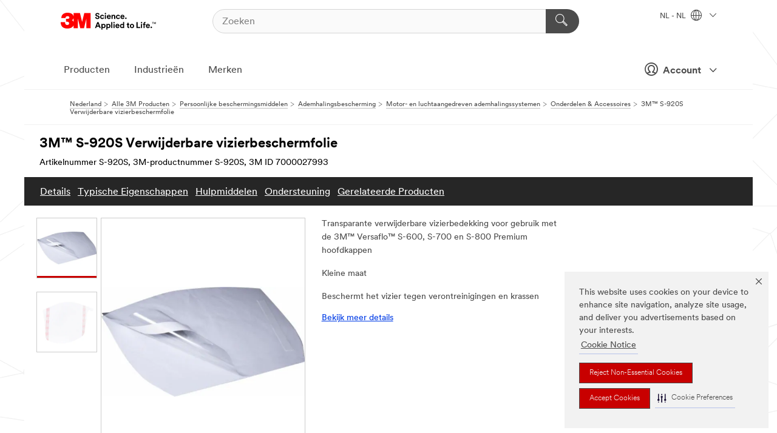

--- FILE ---
content_type: text/html; charset=UTF-8
request_url: https://www.3mnederland.nl/3M/nl_NL/p/d/v000074044/
body_size: 97202
content:
<!DOCTYPE html>
<html lang="nl-NL">
 <head><meta http-equiv="X-UA-Compatible" content="IE=EDGE"><script type="text/javascript" src="https://cdn-prod.securiti.ai/consent/auto_blocking/0638aaa2-354a-44c0-a777-ea4db9f7bf8a/172814eb-881b-4846-9727-e382252deb72.js"></script><script>(function(){var s=document.createElement('script');s.src='https://cdn-prod.securiti.ai/consent/cookie-consent-sdk-loader.js';s.setAttribute('data-tenant-uuid', '0638aaa2-354a-44c0-a777-ea4db9f7bf8a');s.setAttribute('data-domain-uuid', '172814eb-881b-4846-9727-e382252deb72');s.setAttribute('data-backend-url', 'https://app.securiti.ai');s.setAttribute('data-skip-css', 'false');s.defer=true;var parent_node=document.head || document.body;parent_node.appendChild(s);})()</script><script src="https://tags.tiqcdn.com/utag/3m/redeploy-gdpr/prod/utag.sync.js"></script><script>if (typeof utag_data == 'undefined') utag_data = {};</script>
<title>3M™ S-920S Verwijderbare vizierbeschermfolie | 3M Nederland</title>
  <meta charset="utf-8">
  <meta name="viewport" content="width=device-width, initial-scale=1.0">
<meta name="DCSext.Brand" content="Versaflo">
<meta name="DCSext.Business" content="Safety & Industrial Bus Group">
<meta name="DCSext.CDC" content="EP">
<meta name="DCSext.Dimension_FUZE_Featured_Brands" content="Versaflo">
<meta name="DCSext.Hierarchy" content="GPH11144">
<meta name="DCSext.SnapsPdp" content="3M™ S-920S Verwijderbare vizierbeschermfolie">
<meta name="DCSext.ewcd_url" content="Z6_79L2HO02KO3O10Q639V7L0A534 | Z6_79L2HO02KOR720QDS5NONCI704">
<meta name="DCSext.locale" content="nl_NL">
<meta name="DCSext.page" content="CORP_SNAPS_GPH_NL">
<meta name="DCSext.platform" content="FUZE">
<meta name="DCSext.site" content="CORP_SNAPS_GPH">
<meta name="Discontinued" content="false">
<meta name="Keywords" content="PAPR, PAPR helm, ademhalingsbescherming, mondmasker, ademhalingsbescherming met luchttoevoer, luchtzuiverende ademhalingsbescherming, PAPR kap, PAPR masker, aangedreven lucht, PAPR systeem">
<meta name="WT.cg_n" content="Product Detail Page">
<meta name="WT.dcsvid" content="">
<meta name="WT.pn_sku" content="7000027993">
<meta name="application-name" content="MMM-ext">
<meta name="baseurl" content="https://www.3mnederland.nl/3M/nl_NL/p/">
<meta name="dc_coverage" content="NL">
<meta name="description" content="Verwijderbare vizierbeschermfolie voor gebruik met geïntegreerde harnassen">
<meta name="entity.categoryId" content="GPH11144">
<meta name="format-detection" content="telephone=no">
<meta name="generatedBySNAPS" content="true">
<meta http-equiv="cleartype" content="on">
<meta http-equiv="format-detection" content="telephone=no">
<meta http-equiv="imagetoolbar" content="no">
<meta name="isChild" content="true">
<meta name="isParent" content="false">
<meta name="mmm_id" content="7000027993">
<meta name="mmmsite" content="CORP_SNAPS_GPH">
<meta name="og:description" content="Verwijderbare vizierbeschermfolie voor gebruik met geïntegreerde harnassen">
<meta name="og:image" content="https://multimedia.3m.com/mws/media/949425J/3m-visor-protection-film-s920s.jpg">
<meta name="og:title" content="3M™ S-920S Verwijderbare vizierbeschermfolie">
<meta name="og:url" content="https://www.3mnederland.nl/3M/nl_NL/p/d/v000074044/">
<meta name="pageType" content="FuzeProductDetail">
<meta name="snapsWcmContent" content="[id-1]=[b528e964-c530-4833-8afa-be5c9af5d353] -- [id-2]=[c3b095a8-c5c4-4069-a868-cb3771f23712]">
<meta name="mmm:serp" content="https://www.3mnederland.nl/3M/nl_NL/p/d/v000074044/"/>
<link rel="canonical" href="https://www.3mnederland.nl/3M/nl_NL/p/d/v000074044/" /><!--  <PageMap><DataObject type="server"><Attribute name="node">fd-1 | WebSphere_Portal</Attribute>
<Attribute name="placeUniquename">CORP_SNAPS_GPH</Attribute>
<Attribute name="sitebreadcrumb">Z6_79L2HO02KOR720QDS5NONCI704</Attribute>
<Attribute name="themeVersion">2025.12</Attribute>
<Attribute name="pageUniquename">CORP_SNAPS_GPH_NL</Attribute>
</DataObject>
<DataObject type="page"><Attribute name="site">Z6_79L2HO02KO3O10Q639V7L0A534 | CORP_SNAPS_GPH</Attribute>
<Attribute name="currentpage">Z6_79L2HO02KOR720QDS5NONCI704</Attribute>
<Attribute name="currentuniquename">CORP_SNAPS_GPH_NL</Attribute>
</DataObject>
</PageMap> --><link rel="shortcut icon" type="image/ico" href="/favicon.ico" />
<link rel="apple-touch-icon-precomposed" sizes="57x57" href="/3m_theme_assets/themes/3MTheme/assets/images/unicorn/3M_Bookmark_Icon_57x57.png" />
<link rel="apple-touch-icon-precomposed" sizes="60x60" href="/3m_theme_assets/themes/3MTheme/assets/images/unicorn/3M_Bookmark_Icon_60x60.png" />
<link rel="apple-touch-icon-precomposed" sizes="72x72" href="/3m_theme_assets/themes/3MTheme/assets/images/unicorn/3M_Bookmark_Icon_72x72.png" />
<link rel="apple-touch-icon-precomposed" sizes="76x76" href="/3m_theme_assets/themes/3MTheme/assets/images/unicorn/3M_Bookmark_Icon_76x76.png" />
<link rel="apple-touch-icon-precomposed" sizes="114x114" href="/3m_theme_assets/themes/3MTheme/assets/images/unicorn/3M_Bookmark_Icon_114x114.png" />
<link rel="apple-touch-icon-precomposed" sizes="120x120" href="/3m_theme_assets/themes/3MTheme/assets/images/unicorn/3M_Bookmark_Icon_120x120.png" />
<link rel="apple-touch-icon-precomposed" sizes="144x144" href="/3m_theme_assets/themes/3MTheme/assets/images/unicorn/3M_Bookmark_Icon_144x144.png" />
<link rel="apple-touch-icon-precomposed" sizes="152x152" href="/3m_theme_assets/themes/3MTheme/assets/images/unicorn/3M_Bookmark_Icon_152x152.png" />
<link rel="apple-touch-icon-precomposed" sizes="180x180" href="/3m_theme_assets/themes/3MTheme/assets/images/unicorn/3M_Bookmark_Icon_180x180.png" />
<meta name="msapplication-TileColor" content="#ffffff" />
<meta name="msapplication-square70x70logo" content="/3m_theme_assets/themes/3MTheme/assets/images/unicorn/smalltile.png" />
<meta name="msapplication-square150x150logo" content="/3m_theme_assets/themes/3MTheme/assets/images/unicorn/mediumtile.png" />
<meta name="msapplication-wide310x150logo" content="/3m_theme_assets/themes/3MTheme/assets/images/unicorn/widetile.png" />
<meta name="msapplication-square310x310logo" content="/3m_theme_assets/themes/3MTheme/assets/images/unicorn/largetile.png" />
<link rel="alternate" hreflang="en-AU" href="https://www.3m.com.au/3M/en_AU/p/dc/v000074044/" /><link rel="alternate" hreflang="fr-BE" href="https://www.3mbelgique.be/3M/fr_BE/p/dc/v000074044/" /><link rel="alternate" hreflang="nl-NL" href="https://www.3mnederland.nl/3M/nl_NL/p/d/v000074044/" /><link rel="alternate" hreflang="de-DE" href="https://www.3mdeutschland.de/3M/de_DE/p/d/v000074044/" /><link rel="alternate" hreflang="en-BG" href="https://www.3mbulgaria.bg/3M/bg_BG/p/d/v000074044/" /><link rel="alternate" hreflang="cs-CZ" href="https://www.3m.cz/3M/cs_CZ/p/d/v000074044/" /><link rel="alternate" hreflang="da-DK" href="https://www.3mdanmark.dk/3M/da_DK/p/d/v000074044/" /><link rel="alternate" hreflang="en-RS" href="https://www.3m.co.rs/3M/sr_RS/p/d/v000074044/" /><link rel="alternate" hreflang="en-EE" href="https://www.3m.com.ee/3M/et_EE/p/d/v000074044/" /><link rel="alternate" hreflang="en-RO" href="https://www.3m.com.ro/3M/ro_RO/p/d/v000074044/" /><link rel="alternate" hreflang="nl-BE" href="https://www.3mbelgie.be/3M/nl_BE/p/d/v000074044/" /><link rel="alternate" hreflang="es-ES" href="https://www.3m.com.es/3M/es_ES/p/d/v000074044/" /><link rel="alternate" hreflang="sv-SE" href="https://www.3msverige.se/3M/sv_SE/p/d/v000074044/" /><link rel="alternate" hreflang="en-MA" href="https://www.3mmaroc.ma/3M/fr_MA/p/d/v000074044/" /><link rel="alternate" hreflang="en-SI" href="https://www.3m.com/3M/sl_SI/p/d/v000074044/" /><link rel="alternate" hreflang="en-NZ" href="https://www.3mnz.co.nz/3M/en_NZ/p/dc/v000074044/" /><link rel="alternate" hreflang="en-KZ" href="https://www.3mkazakhstan.com/3M/ru_KZ/p/d/v000074044/" /><link rel="alternate" hreflang="de-CH" href="https://www.3mschweiz.ch/3M/de_CH/p/d/v000074044/" /><link rel="alternate" hreflang="en-LT" href="https://www.3mlietuva.lt/3M/lt_LT/p/d/v000074044/" /><link rel="alternate" hreflang="en-GR" href="https://www.3mhellas.gr/3M/el_GR/p/d/v000074044/" /><link rel="alternate" hreflang="en-HR" href="https://www.3m.com.hr/3M/hr_HR/p/d/v000074044/" /><link rel="alternate" hreflang="en-LV" href="https://www.3m.com.lv/3M/lv_LV/p/d/v000074044/" /><link rel="alternate" hreflang="fr-FR" href="https://www.3mfrance.fr/3M/fr_FR/p/dc/v000074044/" /><link rel="alternate" hreflang="de-AT" href="https://www.3maustria.at/3M/de_AT/p/d/v000074044/" /><link rel="alternate" hreflang="fr-CH" href="https://www.3msuisse.ch/3M/fr_CH/p/dc/v000074044/" /><link rel="alternate" hreflang="en-GB" href="https://www.3m.co.uk/3M/en_GB/p/d/v000074044/" /><link rel="alternate" hreflang="no-NO" href="https://www.3mnorge.no/3M/no_NO/p/d/v000074044/" /><link rel="stylesheet" href="/3m_theme_assets/themes/3MTheme/assets/css/build/phoenix.css?v=3.183.1" />
<link rel="stylesheet" href="/3m_theme_assets/themes/3MTheme/assets/css/unicorn-icons.css?v=3.183.1" />
<link rel="stylesheet" media="print" href="/3m_theme_assets/themes/3MTheme/assets/css/build/unicorn-print.css?v=3.183.1" />
<link rel="stylesheet" href="/3m_theme_assets/static/MDS/mammoth.css?v=3.183.1" />
<!--[if IE]><![endif]-->
<!--[if (IE 8)|(IE 7)]>
<script type="text/javascript">
document.getElementById("js-main_style").setAttribute("href", "");
</script>

<![endif]-->
<!--[if lte IE 6]><![endif]-->
<script type="text/javascript" src="/3m_theme_assets/themes/3MTheme/assets/scripts/mmmSettings.js"></script><link rel="stylesheet" href="/3m_theme_assets/themes/3MTheme/assets/css/build/gsn.css" />
<link rel="stylesheet" href="/3m_theme_assets/themes/3MTheme/assets/css/static/MyAccountDropdown/MyAccountDropdown.css" />


<script>(window.BOOMR_mq=window.BOOMR_mq||[]).push(["addVar",{"rua.upush":"false","rua.cpush":"false","rua.upre":"false","rua.cpre":"false","rua.uprl":"false","rua.cprl":"false","rua.cprf":"false","rua.trans":"","rua.cook":"false","rua.ims":"false","rua.ufprl":"false","rua.cfprl":"false","rua.isuxp":"false","rua.texp":"norulematch","rua.ceh":"false","rua.ueh":"false","rua.ieh.st":"0"}]);</script>
                              <script>!function(e){var n="https://s.go-mpulse.net/boomerang/";if("False"=="True")e.BOOMR_config=e.BOOMR_config||{},e.BOOMR_config.PageParams=e.BOOMR_config.PageParams||{},e.BOOMR_config.PageParams.pci=!0,n="https://s2.go-mpulse.net/boomerang/";if(window.BOOMR_API_key="UWRYR-C88R8-XEZDS-AZ97P-LXP2F",function(){function e(){if(!o){var e=document.createElement("script");e.id="boomr-scr-as",e.src=window.BOOMR.url,e.async=!0,i.parentNode.appendChild(e),o=!0}}function t(e){o=!0;var n,t,a,r,d=document,O=window;if(window.BOOMR.snippetMethod=e?"if":"i",t=function(e,n){var t=d.createElement("script");t.id=n||"boomr-if-as",t.src=window.BOOMR.url,BOOMR_lstart=(new Date).getTime(),e=e||d.body,e.appendChild(t)},!window.addEventListener&&window.attachEvent&&navigator.userAgent.match(/MSIE [67]\./))return window.BOOMR.snippetMethod="s",void t(i.parentNode,"boomr-async");a=document.createElement("IFRAME"),a.src="about:blank",a.title="",a.role="presentation",a.loading="eager",r=(a.frameElement||a).style,r.width=0,r.height=0,r.border=0,r.display="none",i.parentNode.appendChild(a);try{O=a.contentWindow,d=O.document.open()}catch(_){n=document.domain,a.src="javascript:var d=document.open();d.domain='"+n+"';void(0);",O=a.contentWindow,d=O.document.open()}if(n)d._boomrl=function(){this.domain=n,t()},d.write("<bo"+"dy onload='document._boomrl();'>");else if(O._boomrl=function(){t()},O.addEventListener)O.addEventListener("load",O._boomrl,!1);else if(O.attachEvent)O.attachEvent("onload",O._boomrl);d.close()}function a(e){window.BOOMR_onload=e&&e.timeStamp||(new Date).getTime()}if(!window.BOOMR||!window.BOOMR.version&&!window.BOOMR.snippetExecuted){window.BOOMR=window.BOOMR||{},window.BOOMR.snippetStart=(new Date).getTime(),window.BOOMR.snippetExecuted=!0,window.BOOMR.snippetVersion=12,window.BOOMR.url=n+"UWRYR-C88R8-XEZDS-AZ97P-LXP2F";var i=document.currentScript||document.getElementsByTagName("script")[0],o=!1,r=document.createElement("link");if(r.relList&&"function"==typeof r.relList.supports&&r.relList.supports("preload")&&"as"in r)window.BOOMR.snippetMethod="p",r.href=window.BOOMR.url,r.rel="preload",r.as="script",r.addEventListener("load",e),r.addEventListener("error",function(){t(!0)}),setTimeout(function(){if(!o)t(!0)},3e3),BOOMR_lstart=(new Date).getTime(),i.parentNode.appendChild(r);else t(!1);if(window.addEventListener)window.addEventListener("load",a,!1);else if(window.attachEvent)window.attachEvent("onload",a)}}(),"".length>0)if(e&&"performance"in e&&e.performance&&"function"==typeof e.performance.setResourceTimingBufferSize)e.performance.setResourceTimingBufferSize();!function(){if(BOOMR=e.BOOMR||{},BOOMR.plugins=BOOMR.plugins||{},!BOOMR.plugins.AK){var n=""=="true"?1:0,t="",a="aolg36yxhuqq62mbwnvq-f-3bdff05d3-clientnsv4-s.akamaihd.net",i="false"=="true"?2:1,o={"ak.v":"39","ak.cp":"832420","ak.ai":parseInt("281472",10),"ak.ol":"0","ak.cr":8,"ak.ipv":4,"ak.proto":"h2","ak.rid":"3f5e550a","ak.r":45721,"ak.a2":n,"ak.m":"dscx","ak.n":"essl","ak.bpcip":"3.150.109.0","ak.cport":33674,"ak.gh":"23.33.25.7","ak.quicv":"","ak.tlsv":"tls1.3","ak.0rtt":"","ak.0rtt.ed":"","ak.csrc":"-","ak.acc":"","ak.t":"1770107755","ak.ak":"hOBiQwZUYzCg5VSAfCLimQ==tkDLHb6K/3LTZ7jFg0W7lA32W85MYUdoSt3tAl1lhmsHLPj8v2ENPwpRCIarrHgy8Zq0d2LTI4EpfN/vi2k6Kgmnc4DcGvQUtG+P8thZiRBKhixW+byXgAHHpufnv+p7dmO4HS0v5ePNs8+3avYygSeG1yGAmfzhgXYuIwcooOpF7IOKd3/fbrqgAiCNZaW/Ef5q+w9KH7UoxVpY+oA2APFMfjPQvZUq/s3FJdaOrt8rvepotru/2VvMJdZoVp4A/A6ZEUt3A2RPnVfwFewWCNUdFLvil6ABoN+TI4Wm15oPHLOe/8y8BuO36CDWSJYpE5zQbpSVXrKH2o1ejVichVtrH4YfwAMUD5CscrV2ylbyXgIBOAahvJKSCvfGPmmxyFTaWttVIdyQRSvkyIXhLqSJWiM92mDQbLwTqER7xhA=","ak.pv":"279","ak.dpoabenc":"","ak.tf":i};if(""!==t)o["ak.ruds"]=t;var r={i:!1,av:function(n){var t="http.initiator";if(n&&(!n[t]||"spa_hard"===n[t]))o["ak.feo"]=void 0!==e.aFeoApplied?1:0,BOOMR.addVar(o)},rv:function(){var e=["ak.bpcip","ak.cport","ak.cr","ak.csrc","ak.gh","ak.ipv","ak.m","ak.n","ak.ol","ak.proto","ak.quicv","ak.tlsv","ak.0rtt","ak.0rtt.ed","ak.r","ak.acc","ak.t","ak.tf"];BOOMR.removeVar(e)}};BOOMR.plugins.AK={akVars:o,akDNSPreFetchDomain:a,init:function(){if(!r.i){var e=BOOMR.subscribe;e("before_beacon",r.av,null,null),e("onbeacon",r.rv,null,null),r.i=!0}return this},is_complete:function(){return!0}}}}()}(window);</script></head>
<body class="MMM--bodyContain MMM--body_1440"><div class="MMM--skipMenu" id="top"><ul class="MMM--skipList"><li><a href="#js-gsnMenu">Ga naar NL Navigatie</a></li><li><a href="#ssnMenu">Ga naar CORP_SNAPS_GPH Navigatie</a></li><li><a href="#pageContent">Ga naar Inhoud van pagina's</a></li><li><a href="#js-searchBar">Ga naar Zoeken</a></li><li><a href="#help--links">Ga naar Contactgegevens</a></li><li><a href="/3M/nl_NL/company-base-bnl/site-map/">Ga naar site map</a></li></ul>
</div>

    <div id="js-bodyWrapper" class="MMM--themeWrapper">
        <div class="m-dropdown-list_overlay"></div>
    <nav class="m-nav">      
      <div class="is-header_container h-fitWidth m-header_container">
        <div class="m-header">          
          <a href="/3M/nl_NL/company-base-bnl/" aria-label="3M Logo - Opens in a new window" class="is-3MLogo m-header_logo l-smallMarginRight h-linkNoUnderline l-centerVertically" title="3M in Nederland">
            <img class="h-onDesktop m-header_logoImg" src="/3m_theme_assets/themes/3MTheme/assets/images/unicorn/Logo.svg" alt="3M-logo" />
            <img class="h-notOnDesktop l-img" src="/3m_theme_assets/themes/3MTheme/assets/images/unicorn/Logo_mobile.png" alt="3M-logo" />
          </a>                          

          

<div class="m-header_search l-smallMarginRight">
  <form class="h-fitHeight" id="typeahead-root" action="/3M/nl_NL/p/">
    <input id="js-searchBar" class="m-header_searchbar h-fitWidth h-fitHeight l-centerVertically is-searchbar" name="Ntt" type="search" placeholder="Zoeken" aria-label="Zoeken">
    <button class="m-header_searchbutton" type="submit" value="Zoeken" aria-label="Zoeken">
      <i class="MMM--icn MMM--icn_search color--white"></i>
    </button>
  </form>
</div>


          <div style="display: inline-block" class="h-notOnDesktop">
            <div class="m-header_menu l-centerVertically h-notOnDesktop">
              <a href="#" class="h-linkNoUnderline link--dark is-header_menuLink is-collapsed m-header_menuLink" aria-haspopup="true" aria-controls="navOptions" aria-label="Open navigatie" data-openlabel="Open navigatie" data-closelabel="Nabij">
                <i class="MMM--icn MMM--icn_hamburgerMenu is-header_menuIcon m-header_menuIcn"></i>
              </a>
              <i class="MMM--icn MMM--icn_close link--dark m-header_hiddenIcn m-header_menuIcn"></i>
            </div>
          </div>
          <div class="m-header--fix"></div>
        </div>
                
        
        <div class="m-header-madbar h-notOnDesktop">
          <div class="MAD-Bar">
            <div class="m-account mad-section">
              
              <a href="#" role="button" class="m-btn m-btn--free font--size m-navbar_loginBtn m-navbar_profileBtn link--dark is-header_madSI is-closed is-signInToggle" target="_self">
                <i class="MMM--icn MMM--icn_userHollow large-icn"></i>
                Account
                <i class="MMM--icn MMM--icn_down_arrow mad-barSI-arrow"></i>
              </a>
              
            </div>
          </div>
        </div>
                
        <div class="m-header_overlay"></div>
        
        <!-- Profile Management Pop-Up -->
              <div class="m-navbar m-navbar-noStyle">
               <div class=" is-signInPopUp h-hidden">
                <div class="m-navbar_signInPopup font--standard mad-menu-container" aria-modal="true">                           
                  
                  <div class="signIn-linkBox">
                    <a href="https://order.3m.com/store/bComNetherlandSite/nl_NL/login">Inloggen 3M bCom</a>
                  </div>
                </div> 
               </div> 
              </div>            
            

        <div class="is-dropdown h-hidden m-navbar_container">
          <div class="m-navbar_overlay h-fitHeight h-notOnMobile is-overlay h-notOnDesktop"></div>
          <div class="m-navbar">
            <div class="m-navbar_level-1 js-navbar_level-1">

              
	          <div class="m-navbar_login m-navbar_loginProfile h-notOnMobile h-notOnTablet h-onDesktop">
              <div class="mad-section">
                <a href="#" class="m-btn m-btn--free font--size m-navbar_loginBtn m-navbar_signInBtn link--dark is-signInToggle is-header_madDesktopSI">
                  <i class="MMM--icn MMM--icn_userHollow l-centerVertically large-icn" style="padding-left: 10px; font-weight: bold;"></i>
                  Account
                  <i class="MMM--icn mad-barSI-arrow MMM--icn_down_arrow" style="padding-left: 10px; font-size: 11px;"></i>
                </a>
              </div>
            </div>
 
              <div class="m-navbar_localization l-centerVertically">
                <a href="#" class="link--dark l-centerVertically is-localeToggle">NL - NL
                  <i class="MMM--icn MMM--icn_localizationGlobe l-centerVertically m-navbar_localGlobe" style="padding-left: 5px;"></i>
                  <i class="MMM--icn MMM--icn_down_arrow h-onDesktop" style="padding-left: 10px; font-size: 11px;"></i></a>
              </div>
              <div id="js-gsnMenu" class="m-navbar_nav">

                
<ul id="navOptions" role="menubar">
<li class="m-navbar_listItem">
        <a href="#" id="navbar_link-products" class="is-navbar_link m-navbar_link" aria-haspopup="true" aria-expanded="false">Producten</a>
      </li><li class="m-navbar_listItem">
        <a href="#" id="navbar_link-industries" class="is-navbar_link m-navbar_link" aria-haspopup="true" aria-expanded="false">Industrieën</a>
      </li><li class="m-navbar_listItem">
          <a href="/3M/nl_NL/company-base-bnl/our-brands/" class="m-navbar_link">Merken</a>
        </li>
        
</ul>
<div class="m-navbar_localOverlay is-localePopUp h-hidden">
  <div class="m-navbar_localPopup m-navbar_popup font--standard" aria-modal="true" role="dialog" aria-label="language switcher dialog">
    <button
      class="m-navbar-localClose m-btn--close color--silver is-close h-notOnDesktop"
      aria-label="Nabij"><i class="MMM--icn MMM--icn_close"></i></button>
    <div class="font--standard m-navbar_popupTitle">3M in Nederland</div>
    <form>
      <div class="font--standard m-navbar_popupOptions"><input type="radio" name="locale" value="https://www.3mnederland.nl/3M/nl_NL/p/d/v000074044/" id="locale-nl-nl" class="m-radioInput" checked>
      	    <label class="m-radioInput_label" for="locale-nl-nl">Nederlands - NL</label><br></div>
      <a href="https://www.3m.com/3M/en_US/select-location/" aria-label="Change 3M Location" class="link">Change 3M Location</a>
      <button type="submit" value="Stuur een bericht naar" class="m-btn m-btn--red m-navbar_localeSave is-saveLocale">Bespaar</button>
    </form>
  </div>
  <div class="m-overlay h-onDesktop is-close"></div>
</div>
              </div>
            </div>

            <div class="m-dropdown-list js-navbar_level-2">

              <!-- Dropdown Lists Header -->
<div class="m-dropdown-list_header">
  <button class="m-dropdown-list_backBtn js-dropdown-list_backBtn">
    <i class="MMM--icn MMM--icn_lt2"></i>
  </button>
  <div class="m-dropdown-list_title">
<label id="dropdown-list_products-title">Producten</label>
      <label id="dropdown-list_industries-title">Industrieën</label>
      
  </div>
</div><!-- End of the dropdown list header --><ul id="products-list" class="l-dropdown-list_container" role="menu" aria-hidden="true"><li class="l-dropdown-list" role="menuitem">
      <a href="/3M/nl_NL/p/c/advanced-materials/" aria-label="Advanced Materials" class="isInside MMM--basicLink">
        Advanced Materials
      </a>
    </li><li class="l-dropdown-list" role="menuitem">
      <a href="/3M/nl_NL/p/c/automotive/" aria-label="Auto-onderdelen en hardware" class="isInside MMM--basicLink">
        Auto-onderdelen en hardware
      </a>
    </li><li class="l-dropdown-list" role="menuitem">
      <a href="/3M/nl_NL/p/c/bewegwijzering-en-markering/" aria-label="Bewegwijzering en markering" class="isInside MMM--basicLink">
        Bewegwijzering en markering
      </a>
    </li><li class="l-dropdown-list" role="menuitem">
      <a href="/3M/nl_NL/p/c/coatings/" aria-label="Coatings" class="isInside MMM--basicLink">
        Coatings
      </a>
    </li><li class="l-dropdown-list" role="menuitem">
      <a href="/3M/nl_NL/p/c/compound-en-poetsmiddel/" aria-label="Compound en poetsmiddel" class="isInside MMM--basicLink">
        Compound en poetsmiddel
      </a>
    </li><li class="l-dropdown-list" role="menuitem">
      <a href="/3M/nl_NL/p/c/elektriciteit/" aria-label="Elektriciteit" class="isInside MMM--basicLink">
        Elektriciteit
      </a>
    </li><li class="l-dropdown-list" role="menuitem">
      <a href="/3M/nl_NL/p/c/elektronicacomponenten/" aria-label="Elektronicacomponenten" class="isInside MMM--basicLink">
        Elektronicacomponenten
      </a>
    </li><li class="l-dropdown-list" role="menuitem">
      <a href="/3M/nl_NL/p/c/folies/" aria-label="Films en platen" class="isInside MMM--basicLink">
        Films en platen
      </a>
    </li><li class="l-dropdown-list" role="menuitem">
      <a href="/3M/nl_NL/p/c/gereedschappen-en-apparatuur/" aria-label="Gereedschappen en apparatuur" class="isInside MMM--basicLink">
        Gereedschappen en apparatuur
      </a>
    </li><li class="l-dropdown-list" role="menuitem">
      <a href="/3M/nl_NL/p/c/gezondheidszorg/" aria-label="Gezondheidszorg" class="isInside MMM--basicLink">
        Gezondheidszorg
      </a>
    </li><li class="l-dropdown-list" role="menuitem">
      <a href="/3M/nl_NL/p/c/isolatie/" aria-label="Isolatie" class="isInside MMM--basicLink">
        Isolatie
      </a>
    </li><li class="l-dropdown-list" role="menuitem">
      <a href="/3M/nl_NL/p/c/kantoorbenodigdheden/" aria-label="Kantoorbenodigdheden" class="isInside MMM--basicLink">
        Kantoorbenodigdheden
      </a>
    </li><li class="l-dropdown-list" role="menuitem">
      <a href="/3M/nl_NL/p/c/labels/" aria-label="Labels" class="isInside MMM--basicLink">
        Labels
      </a>
    </li><li class="l-dropdown-list" role="menuitem">
      <a href="/3M/nl_NL/p/c/lijmen/" aria-label="Lijm, afdichtmiddel en plamuur" class="isInside MMM--basicLink">
        Lijm, afdichtmiddel en plamuur
      </a>
    </li><li class="l-dropdown-list" role="menuitem">
      <a href="/3M/nl_NL/p/c/persoonlijke-beschermingsmiddelen/" aria-label="Persoonlijke beschermingsmiddelen" class="isInside MMM--basicLink">
        Persoonlijke beschermingsmiddelen
      </a>
    </li><li class="l-dropdown-list" role="menuitem">
      <a href="/3M/nl_NL/p/c/reinigingsproducten/" aria-label="Reinigingsproducten" class="isInside MMM--basicLink">
        Reinigingsproducten
      </a>
    </li><li class="l-dropdown-list" role="menuitem">
      <a href="/3M/nl_NL/p/c/schuurmiddelen/" aria-label="Schuurmaterialen" class="isInside MMM--basicLink">
        Schuurmaterialen
      </a>
    </li><li class="l-dropdown-list" role="menuitem">
      <a href="/3M/nl_NL/p/c/smeermiddelen/" aria-label="Smeermiddelen" class="isInside MMM--basicLink">
        Smeermiddelen
      </a>
    </li><li class="l-dropdown-list" role="menuitem">
      <a href="/3M/nl_NL/p/c/tapes/" aria-label="Tapes" class="isInside MMM--basicLink">
        Tapes
      </a>
    </li><li class="l-dropdown-list" role="menuitem">
      <a href="/3M/nl_NL/p/c/thuis/" aria-label="Thuis" class="isInside MMM--basicLink">
        Thuis
      </a>
    </li><li class="l-dropdown-list_last-item" role="menuitem"><a class="l-dropdown-list_view-all-products" href="/3M/nl_NL/p/">Zie alle producten</a>     
      <button class="m-btn js-backtoTopBtn">
        <i class="MMM--icn MMM--icn_arrowUp"></i>
      </button>
    </li></ul>
<ul id="industries-list" class="l-dropdown-list_container" role="menu" aria-hidden="true"><li class="l-dropdown-list" role="menuitem">
      <a href="/3M/nl_NL/automotive-bnl/" aria-label="Automotive" class="MMM--basicLink">
        Automotive
      </a>
    </li><li class="l-dropdown-list" role="menuitem">
      <a href="/3M/nl_NL/commercial-solutons-bnl/" aria-label="Commerciële oplossingen" class="MMM--basicLink">
        Commerciële oplossingen
      </a>
    </li><li class="l-dropdown-list" role="menuitem">
      <a href="/3M/nl_NL/consumer-bnl/" aria-label="Consumenten" class="MMM--basicLink">
        Consumenten
      </a>
    </li><li class="l-dropdown-list" role="menuitem">
      <a href="/3M/nl_NL/design-construction-bnl/" aria-label="Design en Bouw" class="MMM--basicLink">
        Design en Bouw
      </a>
    </li><li class="l-dropdown-list" role="menuitem">
      <a href="/3M/nl_NL/electronics-bnl/" aria-label="Electronica" class="MMM--basicLink">
        Electronica
      </a>
    </li><li class="l-dropdown-list" role="menuitem">
      <a href="/3M/nl_NL/energy-bnl/" aria-label="Energie" class="MMM--basicLink">
        Energie
      </a>
    </li><li class="l-dropdown-list" role="menuitem">
      <a href="/3M/nl_NL/manufacturing-bnl/" aria-label="Industrie" class="MMM--basicLink">
        Industrie
      </a>
    </li><li class="l-dropdown-list" role="menuitem">
      <a href="/3M/nl_NL/transportation-bnl/" aria-label="Transport" class="MMM--basicLink">
        Transport
      </a>
    </li><li class="l-dropdown-list" role="menuitem">
      <a href="/3M/nl_NL/safety-bnl/" aria-label="Veiligheid" class="MMM--basicLink">
        Veiligheid
      </a>
    </li><div class="l-dropdown-list_industries-image">
      <img class="img img_stretch mix-MMM--img_fancy" src="https://multimedia.3m.com/mws/media/1812021O/industry-feature-image.png" alt="Een autofabrieksarbeider die de autoproductielijn inspecteert.">
      <p>Bij 3M ontdekken en innoveren we in bijna elke industrie om problemen over de hele wereld op te lossen.</p>
    </div></ul>


            </div>            
          </div>
        </div>
      </div>
    </nav>
    <div class="m-navbar_profileOverlay is-profileToggle is-close h-hidden"></div>
    <div class="m-navbar_signInOverlay m-overlay is-signInToggle is-close h-hidden"></div>
<div class="MMM--site-bd">
  <div class="MMM--grids" id="pageContent">
  <div class="MMM--siteNav">
  <div class="MMM--breadcrumbs_theme">
  <ol class="MMM--breadcrumbs-list" itemscope itemtype="https://schema.org/BreadcrumbList"><li itemprop="itemListElement" itemscope itemtype="https://schema.org/ListItem"><a href="/3M/nl_NL/company-base-bnl/" itemprop="item"><span itemprop="name">Nederland</span></a><i class="MMM--icn MMM--icn_breadcrumb"></i>
          <meta itemprop="position" content="1" /></li><li itemprop="itemListElement" itemscope itemtype="https://schema.org/ListItem"><a href="/3M/nl_NL/p/" itemprop="item"><span itemprop="name">Alle 3M Producten</span></a><i class="MMM--icn MMM--icn_breadcrumb"></i>
          <meta itemprop="position" content="2" /></li><li itemprop="itemListElement" itemscope itemtype="https://schema.org/ListItem"><a href="https://www.3mnederland.nl/3M/nl_NL/p/c/persoonlijke-beschermingsmiddelen/" itemprop="item"><span itemprop="name">Persoonlijke beschermingsmiddelen</span></a><i class="MMM--icn MMM--icn_breadcrumb"></i>
          <meta itemprop="position" content="3" /></li><li itemprop="itemListElement" itemscope itemtype="https://schema.org/ListItem"><a href="https://www.3mnederland.nl/3M/nl_NL/p/c/persoonlijke-beschermingsmiddelen/ademhalingsbescherming/" itemprop="item"><span itemprop="name">Ademhalingsbescherming</span></a><i class="MMM--icn MMM--icn_breadcrumb"></i>
          <meta itemprop="position" content="4" /></li><li itemprop="itemListElement" itemscope itemtype="https://schema.org/ListItem"><a href="https://www.3mnederland.nl/3M/nl_NL/p/c/persoonlijke-beschermingsmiddelen/ademhalingsbescherming/motor-en-luchtaangedreven-ademhalingssystemen/" itemprop="item"><span itemprop="name">Motor- en luchtaangedreven ademhalingssystemen</span></a><i class="MMM--icn MMM--icn_breadcrumb"></i>
          <meta itemprop="position" content="5" /></li><li itemprop="itemListElement" itemscope itemtype="https://schema.org/ListItem"><a href="https://www.3mnederland.nl/3M/nl_NL/p/c/persoonlijke-beschermingsmiddelen/ademhalingsbescherming/motor-en-luchtaangedreven-ademhalingssystemen/onderdelen-accessoires/" itemprop="item"><span itemprop="name">Onderdelen & Accessoires</span></a><i class="MMM--icn MMM--icn_breadcrumb"></i>
          <meta itemprop="position" content="6" /></li><li itemprop="itemListElement" itemscope itemtype="https://schema.org/ListItem"><span itemprop="name">3M™ S-920S Verwijderbare vizierbeschermfolie</span><link itemprop="url" href="#"><meta itemprop="position" content="7" /></li></ol>
  
</div>

        </div><div class="hiddenWidgetsDiv">
	<!-- widgets in this container are hidden in the UI by default -->
	<div class='component-container ibmDndRow hiddenWidgetsContainer id-Z7_79L2HO02KOR720QDS5NONCI703' name='ibmHiddenWidgets' ></div><div style="clear:both"></div>
</div>

<div class="MMM--grids">
  <div class='component-container MMM--grids-col_single MMM--grids-col ibmDndColumn id-Z7_79L2HO02KOR720QDS5NONCI707' name='ibmMainContainer' ><div class='component-control id-Z7_79L2HO02KOR720QDS5NONCI7F3' ><span id="Z7_79L2HO02KOR720QDS5NONCI7F3"></span><html><head><meta name="viewport" content="width=device-width"/><script>window.__INITIAL_DATA = {"isParent":false,"productDetails":{"hasMoreOptions":false,"imageUrl":"https://multimedia.3m.com/mws/media/949425J/3m-visor-protection-film-s920s.jpg","altText":"3M™ S-920S Verwijderbare vizierbeschermfolie","name":"3M™ S-920S Verwijderbare vizierbeschermfolie","stockNumber":"7000027993","originalMmmid":"7000027993","previousStockNumber":"52000046087","catalogNumber":"S-920S","productNumber":"S-920S","partNumber":"S-920S","shortDescription":"Verwijderbare vizierbeschermfolie voor gebruik met geïntegreerde harnassen","divisionName":"Safety & Industrial Bus Group","divisionCode":"EP","childrenUpc":["4046719252220","04054596879355","4046719252213","04046719252220","04046719252213"],"categoryId":"GPH11144","industryId":"","canonical":"https://www.3mnederland.nl/3M/nl_NL/p/d/v000074044/","discontinued":false},"benefits":["Transparante verwijderbare vizierbedekking voor gebruik met de 3M™ Versaflo™ S-600, S-700 en S-800 Premium hoofdkappen","Kleine maat","Beschermt het vizier tegen verontreinigingen en krassen"],"classificationAttributes":[{"label":"Aanbevolen toepassing","identifier":"recommended_application","values":["lak verspuiten"],"assignment":"techspec"},{"label":"Compatibel Met","identifier":"da_x2tn6zl9m1","values":["3M Versaflo S Series Headcover"],"assignment":"techspec"},{"label":"Hoeveelheid per doos","identifier":"attrd292","values":["40"],"assignment":"packaging"},{"label":"Merken","identifier":"brand0","values":["Versaflo™"]},{"label":"Productkleur","identifier":"attra1798","values":["Transparant"],"assignment":"techspec"},{"label":"Productserie","identifier":"attra163","values":["S-Series"],"assignment":"techspec"},{"label":"Producttype","identifier":"f6kktw629s","values":["Vervangingsonderdelen & accessoires"],"assignment":"techspec"},{"label":"Voldoet aan de specificaties","identifier":"attrh107","values":["CE Goedgekeurd"],"assignment":"techspec"}],"breadCrumb":[{"value":"Alle Producten","removeUrl":"https://www.3mnederland.nl/3M/nl_NL/p/","gphId":"GPH19999"},{"value":"Persoonlijke beschermingsmiddelen","removeUrl":"https://www.3mnederland.nl/3M/nl_NL/p/c/persoonlijke-beschermingsmiddelen/","gphId":"GPH10008"},{"value":"Ademhalingsbescherming","removeUrl":"https://www.3mnederland.nl/3M/nl_NL/p/c/persoonlijke-beschermingsmiddelen/ademhalingsbescherming/","gphId":"GPH10160"},{"value":"Motor- en luchtaangedreven ademhalingssystemen","removeUrl":"https://www.3mnederland.nl/3M/nl_NL/p/c/persoonlijke-beschermingsmiddelen/ademhalingsbescherming/motor-en-luchtaangedreven-ademhalingssystemen/","gphId":"GPH10986"},{"value":"Onderdelen & Accessoires","removeUrl":"https://www.3mnederland.nl/3M/nl_NL/p/c/persoonlijke-beschermingsmiddelen/ademhalingsbescherming/motor-en-luchtaangedreven-ademhalingssystemen/onderdelen-accessoires/","gphId":"GPH11144"},{"value":"3M™ S-920S Verwijderbare vizierbeschermfolie"}],"media":[{"url":"https://multimedia.3m.com/mws/media/949425J/3m-visor-protection-film-s920s.jpg","altText":"3M™ S-920S Verwijderbare vizierbeschermfolie","usageCode":"main_image"},{"url":"https://multimedia.3m.com/mws/media/1276317J/3m-versaflo-peel-off-visor-cover.jpg","urlPattern":"https://multimedia.3m.com/mws/media/1276317<R>/3m-versaflo-peel-off-visor-cover.jpg","mimeType":"image/tiff","altText":"3M™ M-928 Verwijderbare vizierbeschermfolie","usageCode":"8","dmrId":"1276317"}],"mediaMore":false,"resources":[{"dmrId":"2147066","url":"https://multimedia.3m.com/mws/media/2147066J/3m-personal-safety-products-dutch-price-catalog-2022.jpg","originalUrl":"https://multimedia.3m.com/mws/media/2147066O/3m-personal-safety-products-dutch-price-catalog-2022.pdf?&fn=product-catalog-2023-psd-nl-bnl.pdf","title":"Productcatalogus 2024, 3M Veiligheidsproducten","mimeType":"application/pdf","fileSize":0,"altText":"Productcatalogus 2024, 3M Veiligheidsproducten","contentType":"Catalogi"}],"resourcesMore":false,"relatedProducts":[{"name":"3M™ Versaflo™ Ademhalingssysteem met luchttoevoer startkit, 69501","url":"https://www.3mnederland.nl/3M/nl_NL/p/d/b00034262/","image":"https://multimedia.3m.com/mws/media/1522734J/3m-versaflo-supplied-air-respirator-kit-69501.jpg","categoryUrl":"https://www.3mnederland.nl/3M/nl_NL/p/c/persoonlijke-beschermingsmiddelen/ademhalingsbescherming/motor-en-luchtaangedreven-ademhalingssystemen/luchtaangedreven-ademhalingssystemen/","categoryName":"Luchtaangedreven ademhalingssystemen","altText":"3M-Versaflo-Supplied-Air-Respirator-Kit-69501.tif","label":"Vaak samen gekocht","mmmid":"B00034262"},{"name":"3M™ Herbruikbaar volgelaatsmasker FF-300-serie","url":"https://www.3mnederland.nl/3M/nl_NL/p/d/b5005229008/","image":"https://multimedia.3m.com/mws/media/1551691J/3m-promask-reusable-respirator-fm3.jpg","categoryUrl":"https://www.3mnederland.nl/3M/nl_NL/p/c/persoonlijke-beschermingsmiddelen/ademhalingsbescherming/herbruikbare-maskers/maskers/","categoryName":"Maskers","altText":"FM3.tif","label":"Vaak samen gekocht","mmmid":"B5005229008"}],"relatedProductsMore":false,"moreOptions":{"baseId":"7000027993","terminalCategory":"GPH11144","totalSelected":1,"childHasCcSubId":false,"displayTable":false},"mediaOffset":1,"mediaMoreCount":0,"ctaInfo":{"ccSubId":"4520","ccTemplatedID":"emjo9gg796_7541ec30-33d4-11eb-987a-25087ad49e2c103"},"replacement":{"discontinued":false,"is_product_new":false},"flexZone":{"flexZoneId":"c3b095a8-c5c4-4069-a868-cb3771f23712"},"keywords":["PAPR","PAPR helm","ademhalingsbescherming","mondmasker","ademhalingsbescherming met luchttoevoer","luchtzuiverende ademhalingsbescherming","PAPR kap","PAPR masker","aangedreven lucht","PAPR systeem"],"contactUs":{"supportFormId":"b528e964-c530-4833-8afa-be5c9af5d353"},"resourcesAggs":[{"label":"Catalogi","count":1,"typeCode":"catalogs"}],"relatedProductsAggs":[{"label":"Vaak samen gekocht","count":2,"typeCode":"CS"}],"hreflang":{"de_AT":"https://www.3maustria.at/3M/de_AT/p/d/v000074044/","en_GR":"https://www.3mhellas.gr/3M/el_GR/p/d/v000074044/","fr_BE":"https://www.3mbelgique.be/3M/fr_BE/p/dc/v000074044/","en_KZ":"https://www.3mkazakhstan.com/3M/ru_KZ/p/d/v000074044/","en_AU":"https://www.3m.com.au/3M/en_AU/p/dc/v000074044/","fr_FR":"https://www.3mfrance.fr/3M/fr_FR/p/dc/v000074044/","cs_CZ":"https://www.3m.cz/3M/cs_CZ/p/d/v000074044/","de_DE":"https://www.3mdeutschland.de/3M/de_DE/p/d/v000074044/","en_RO":"https://www.3m.com.ro/3M/ro_RO/p/d/v000074044/","de_CH":"https://www.3mschweiz.ch/3M/de_CH/p/d/v000074044/","en_RS":"https://www.3m.co.rs/3M/sr_RS/p/d/v000074044/","en_BG":"https://www.3mbulgaria.bg/3M/bg_BG/p/d/v000074044/","es_ES":"https://www.3m.com.es/3M/es_ES/p/d/v000074044/","en_LT":"https://www.3mlietuva.lt/3M/lt_LT/p/d/v000074044/","nl_NL":"https://www.3mnederland.nl/3M/nl_NL/p/d/v000074044/","en_NZ":"https://www.3mnz.co.nz/3M/en_NZ/p/dc/v000074044/","en_HR":"https://www.3m.com.hr/3M/hr_HR/p/d/v000074044/","en_LV":"https://www.3m.com.lv/3M/lv_LV/p/d/v000074044/","nl_BE":"https://www.3mbelgie.be/3M/nl_BE/p/d/v000074044/","sv_SE":"https://www.3msverige.se/3M/sv_SE/p/d/v000074044/","da_DK":"https://www.3mdanmark.dk/3M/da_DK/p/d/v000074044/","en_MA":"https://www.3mmaroc.ma/3M/fr_MA/p/d/v000074044/","fr_CH":"https://www.3msuisse.ch/3M/fr_CH/p/dc/v000074044/","en_SI":"https://www.3m.com/3M/sl_SI/p/d/v000074044/","en_GB":"https://www.3m.co.uk/3M/en_GB/p/d/v000074044/","en_EE":"https://www.3m.com.ee/3M/et_EE/p/d/v000074044/","no_NO":"https://www.3mnorge.no/3M/no_NO/p/d/v000074044/"},"translations":{"play":"Afspelen","viewBuyingOptions":"Bekijk koopopties","techDataSheet":"Technisch gegevensblad","clearAll":"Wis alles","chatUnavailable":"Chat niet beschikbaar","plusXMore":"+# meer","userInstructions":"Gebruiksinstructies","price":"Prijs","faq":"Veelgestelde vragen","options":"opties","whereToBuy":"Waar te koop","legalDisclaimer":"Juridische disclaimer","viewLegalDisclaimer":"Juridische disclaimer bekijken","productOptions":"Productopties","replacedBy":"Vervangen door","clickTapZoom":"Klik of tik op de afbeelding om in te zoomen","upc":"UPC","hoverImageZoom":"Beweeg over de afbeelding om in te zoomen","thankYouMessage":"Our Goal is to respond to your request within 24 hours. Some questions, however, may need further investigation to provide you with appropriate response.","viewMoreDetails":"Bekijk meer details","notApplicable":"Niet toepasbaar","productNameID":"Productnaam en IDs","recentlyViewed":"Recent bekeken","supportDescription":"Hebt u hulp nodig bij het vinden van het juiste product voor uw project? Neem contact met ons op als u product-, technisch of gebruiksadvies nodig hebt of als u wilt samenwerken met een technisch specialist van 3M {#}","showMore":"Meer weergeven","frequentBoughtTogether":"Gerelateerde Producten","emailRequired":"Enter your email address","allResults":"Alle resultaten","lastName":"Last name (optional)","dragSpin":"Sleep om te draaien","stockNumber":"Voorraad nummer #","loveToHearFeedback":"We horen graag van u. Graag ontvangen we uw feedback, want we proberen altijd om de ervaringen met onze producten te verbeteren. ","dimensionsClassifications":"Afmetingen en classificaties ","disclaimerURL":"https://www.3m.com/3M/en_US/company-us/privacy-policy/","nsn":"NSN","availability":"Verkrijgbaarheid","matching":"matching","products":"Producten","customerReviews":"Recensies van klanten","pageTop":"Naar de top","disclaimerOpening":"The information you provide on this Contact Us form will be used to respond to your request and as further described in our","close":"Sluiten","product":"product","more":"Meer","messageUsHeader":"Stuur ons een bericht","change":"Wijzigen","viewAllProductOptions":"Bekijk alle X productopties","highlights":"Hoogtepunten","safetyDataSheet":"Veiligheidsinformatieblad","specificationsAlternate":"Typische Eigenschappen","frequentlyViewedResources":"Veel bekeken services","emailAddressRetype":"Retype your email address","partNumber":"Artikelnummer","selectProductOptionsForIDs":"Selecteer productopties voor IDs","open":"Openen","invalidEmailAddress":"Ongeldig e-mailadres","country":"3M Nederland","thankYouHeader":"Thank you for contacting 3M","documentNumber":"Document Number","relatedProducts":"Vergelijkbare producten","threeSixtySpin":"360","specifications":"Specificaties","closeSection":"Sluit deze sessie","similarProducts":"Vergelijkbare producten","emailAddress":"Email address","reviews":"Reviews","emailAddressFailure":"Email addresses do not match","learnWTB":"Waar te koop","supportTitle":"Neem contact met ons op. Wij staan klaar om u te helpen.","details":"Details","frequentlyBoughtTogetherTemp":"Vaak samen gekocht","all":"All","messageUsIntro":"We welcome your questions and comments about 3M Products and only use the information you provide to respond to your message.","loadMore":"Meer laden","less":"Minder","productNumber":"3M-productnummer","selectOptionsTooltip":"Selecteer productopties ","done":"Done","firstName":"First name (optional)","requiredProductsZone":"Benodigde producten","helpMakeBetter":"Help ons onze site te verbeteren","optionsAvailable":"Beschikbare opties","support":"Ondersteuning","viewAllResources":"Toon alle services","next":"Volgende","submit":"Submit","disclaimerClosing":"Please be aware that this information (including the original and the subsequent reply) may be transferred to a server located in the U.S. for metrics and storage. If you do not consent to this use of your personal information, please do not use the Contact Us system.","chatLive":"Live chatten","priceList":"Prijslijst","wtbUnavailable":"No distributors available","messageDetails":"Please be as detailed as possible:","of":"van","showingOfProducts":"X van X producten weergeven","suggestedApplications":"Voorgestelde toepassingen","relatedProductsTemp":"Gerelateerde Producten","changeOptions":"Opties wijzigen","ajaxError":"AJAX error","resources":"Hulpmiddelen","discontinued":"Stopgezet","message":"Message","sendFeedback":"Feedback verzenden","messageRequired":"Please provide a message.","disclaimerPunctuation":".","disclaimerLinkText":"Internet Privacy Policy","currentProduct":"Huidig product"},"highlightRichContent":false,"disableRichContent":false,"richContent":{"supportForm":{"html":"[base64]/[base64]/[base64]/[base64]/[base64]/[base64]/[base64]/[base64]/[base64]/[base64]/[base64]/[base64]/[base64]/[base64]/[base64]/[base64]/[base64]/[base64]/[base64]/[base64]/[base64]/[base64]/[base64]","oid":"b528e964-c530-4833-8afa-be5c9af5d353"},"flexZone":{"html":"[base64]","oid":"c3b095a8-c5c4-4069-a868-cb3771f23712"}},"disclaimerInfo":{},"displayController":{"showReviews":false,"showSupport":true,"showDetails":true,"showResources":true,"showRequiredProducts":false,"relatedProducts":true,"showDisclaimerInfo":false,"similarProducts":false,"classificationAttributes":true},"secondaryPageTitle":"","primaryPageTitle":"3M™ S-920S Verwijderbare vizierbeschermfolie","canonicalUrl":"https://www.3mnederland.nl/3M/nl_NL/p/d/v000074044/","locale":"nl_NL","uniqueName":"CORP_SNAPS_GPH_NL","brandedSite":"","endpoints":{"snapServerUrl":"https://www.3mnederland.nl/snaps2/","moreResources":"https://www.3mnederland.nl/snaps2/api/pdp/moreResources/https/www.3mnederland.nl/3M/nl_NL/p/d/v000074044","moreMedia":"https://www.3mnederland.nl/snaps2/api/pdp/moreMedia/https/www.3mnederland.nl/3M/nl_NL/p/d/v000074044","moreRelatedProducts":"https://www.3mnederland.nl/snaps2/api/pdp/moreRelatedProducts/https/www.3mnederland.nl/3M/nl_NL/p/d/v000074044","productOptions":"https://www.3mnederland.nl/snaps2/api/pdp/productOptions/https/www.3mnederland.nl/3M/nl_NL/p/v000074044","similarProductsCompare":"https://www.3mnederland.nl/snaps2/api/compare/https/www.3mnederland.nl/3M/nl_NL/p/d/","moreRequiredProducts":"https://www.3mnederland.nl/snaps2/api/pdp/moreRequiredProducts/https/www.3mnederland.nl/3M/nl_NL/p/d/v000074044"},"pageKey":"d","fuzeRequest":true}
</script><style>#SNAPS2_root{visibility: hidden;opacity: 0;} 
 </style>
<script>(window.BOOMR_mq=window.BOOMR_mq||[]).push(["addVar",{"rua.upush":"false","rua.cpush":"false","rua.upre":"false","rua.cpre":"false","rua.uprl":"false","rua.cprl":"false","rua.cprf":"false","rua.trans":"","rua.cook":"false","rua.ims":"false","rua.ufprl":"false","rua.cfprl":"false","rua.isuxp":"false","rua.texp":"norulematch","rua.ceh":"false","rua.ueh":"false","rua.ieh.st":"0"}]);</script>
                              <script>!function(e){var n="https://s.go-mpulse.net/boomerang/";if("False"=="True")e.BOOMR_config=e.BOOMR_config||{},e.BOOMR_config.PageParams=e.BOOMR_config.PageParams||{},e.BOOMR_config.PageParams.pci=!0,n="https://s2.go-mpulse.net/boomerang/";if(window.BOOMR_API_key="UWRYR-C88R8-XEZDS-AZ97P-LXP2F",function(){function e(){if(!o){var e=document.createElement("script");e.id="boomr-scr-as",e.src=window.BOOMR.url,e.async=!0,i.parentNode.appendChild(e),o=!0}}function t(e){o=!0;var n,t,a,r,d=document,O=window;if(window.BOOMR.snippetMethod=e?"if":"i",t=function(e,n){var t=d.createElement("script");t.id=n||"boomr-if-as",t.src=window.BOOMR.url,BOOMR_lstart=(new Date).getTime(),e=e||d.body,e.appendChild(t)},!window.addEventListener&&window.attachEvent&&navigator.userAgent.match(/MSIE [67]\./))return window.BOOMR.snippetMethod="s",void t(i.parentNode,"boomr-async");a=document.createElement("IFRAME"),a.src="about:blank",a.title="",a.role="presentation",a.loading="eager",r=(a.frameElement||a).style,r.width=0,r.height=0,r.border=0,r.display="none",i.parentNode.appendChild(a);try{O=a.contentWindow,d=O.document.open()}catch(_){n=document.domain,a.src="javascript:var d=document.open();d.domain='"+n+"';void(0);",O=a.contentWindow,d=O.document.open()}if(n)d._boomrl=function(){this.domain=n,t()},d.write("<bo"+"dy onload='document._boomrl();'>");else if(O._boomrl=function(){t()},O.addEventListener)O.addEventListener("load",O._boomrl,!1);else if(O.attachEvent)O.attachEvent("onload",O._boomrl);d.close()}function a(e){window.BOOMR_onload=e&&e.timeStamp||(new Date).getTime()}if(!window.BOOMR||!window.BOOMR.version&&!window.BOOMR.snippetExecuted){window.BOOMR=window.BOOMR||{},window.BOOMR.snippetStart=(new Date).getTime(),window.BOOMR.snippetExecuted=!0,window.BOOMR.snippetVersion=12,window.BOOMR.url=n+"UWRYR-C88R8-XEZDS-AZ97P-LXP2F";var i=document.currentScript||document.getElementsByTagName("script")[0],o=!1,r=document.createElement("link");if(r.relList&&"function"==typeof r.relList.supports&&r.relList.supports("preload")&&"as"in r)window.BOOMR.snippetMethod="p",r.href=window.BOOMR.url,r.rel="preload",r.as="script",r.addEventListener("load",e),r.addEventListener("error",function(){t(!0)}),setTimeout(function(){if(!o)t(!0)},3e3),BOOMR_lstart=(new Date).getTime(),i.parentNode.appendChild(r);else t(!1);if(window.addEventListener)window.addEventListener("load",a,!1);else if(window.attachEvent)window.attachEvent("onload",a)}}(),"".length>0)if(e&&"performance"in e&&e.performance&&"function"==typeof e.performance.setResourceTimingBufferSize)e.performance.setResourceTimingBufferSize();!function(){if(BOOMR=e.BOOMR||{},BOOMR.plugins=BOOMR.plugins||{},!BOOMR.plugins.AK){var n=""=="true"?1:0,t="",a="aolg36yxhuqq62mbwnvq-f-3bdff05d3-clientnsv4-s.akamaihd.net",i="false"=="true"?2:1,o={"ak.v":"39","ak.cp":"832420","ak.ai":parseInt("281472",10),"ak.ol":"0","ak.cr":8,"ak.ipv":4,"ak.proto":"h2","ak.rid":"3f5e550a","ak.r":45721,"ak.a2":n,"ak.m":"dscx","ak.n":"essl","ak.bpcip":"3.150.109.0","ak.cport":33674,"ak.gh":"23.33.25.7","ak.quicv":"","ak.tlsv":"tls1.3","ak.0rtt":"","ak.0rtt.ed":"","ak.csrc":"-","ak.acc":"","ak.t":"1770107755","ak.ak":"hOBiQwZUYzCg5VSAfCLimQ==tkDLHb6K/3LTZ7jFg0W7lA32W85MYUdoSt3tAl1lhmsHLPj8v2ENPwpRCIarrHgy8Zq0d2LTI4EpfN/vi2k6Kgmnc4DcGvQUtG+P8thZiRBKhixW+byXgAHHpufnv+p7dmO4HS0v5ePNs8+3avYygSeG1yGAmfzhgXYuIwcooOpF7IOKd3/fbrqgAiCNZaW/Ef5q+w9KH7UoxVpY+oA2APFMfjPQvZUq/s3FJdaOrt8rvepotru/2VvMJdZoVp4A/A6ZEUt3A2RPnVfwFewWCNUdFLvil6ABoN+TI4Wm15oPHLOe/8y8BuO36CDWSJYpE5zQbpSVXrKH2o1ejVichVtrH4YfwAMUD5CscrV2ylbyXgIBOAahvJKSCvfGPmmxyFTaWttVIdyQRSvkyIXhLqSJWiM92mDQbLwTqER7xhA=","ak.pv":"279","ak.dpoabenc":"","ak.tf":i};if(""!==t)o["ak.ruds"]=t;var r={i:!1,av:function(n){var t="http.initiator";if(n&&(!n[t]||"spa_hard"===n[t]))o["ak.feo"]=void 0!==e.aFeoApplied?1:0,BOOMR.addVar(o)},rv:function(){var e=["ak.bpcip","ak.cport","ak.cr","ak.csrc","ak.gh","ak.ipv","ak.m","ak.n","ak.ol","ak.proto","ak.quicv","ak.tlsv","ak.0rtt","ak.0rtt.ed","ak.r","ak.acc","ak.t","ak.tf"];BOOMR.removeVar(e)}};BOOMR.plugins.AK={akVars:o,akDNSPreFetchDomain:a,init:function(){if(!r.i){var e=BOOMR.subscribe;e("before_beacon",r.av,null,null),e("onbeacon",r.rv,null,null),r.i=!0}return this},is_complete:function(){return!0}}}}()}(window);</script></head><body><!-- SNAPS 2 HTML starts here --><div id="SNAPS2_root" class="sps2 mds-wrapper"><section class="sps2-pdp"><script id="Magic360Script" type="text/javascript" src="https://www.3mnederland.nl/snaps2/magic360/magic360.js" async=""></script><script type="text/javascript">
                        var Magic360Options  = {}
                        Magic360Options  = {
                            onready: function(spin) {
                                if(spin.id) {
                                    const event = new CustomEvent('spinnerReady', { detail: {spinnerId: spin.id }});
                                    document?.getElementById(spin.id)?.dispatchEvent(event);
                                }
                            }
                        }
                    </script><script id="MagicZoomScript" type="text/javascript" src="https://www.3mnederland.nl/snaps2/magiczoomplus/magiczoomplus.js" async=""></script><script type="text/javascript">
                                var mzOptions = {}
                                mzOptions = {
                                    onZoomIn: function() {
                                        if(arguments[0]) {
                                            const event = new CustomEvent('zoomIn', { detail: {magicZoomId: arguments[0] }});
                                            document?.getElementById(arguments[0])?.dispatchEvent(event);
                                        }
                                    },
                                    onZoomOut: function() {
                                        if(arguments[0]) {
                                            const event = new CustomEvent('zoomOut', { detail: {magicZoomId: arguments[0] }});
                                            document?.getElementById(arguments[0])?.dispatchEvent(event);
                                        }
                                    },
                                    onZoomReady: function() {
                                        if(arguments[0]) {
                                            const event = new CustomEvent('zoomReady', { detail: {magicZoomId: arguments[0] }});
                                            document?.getElementById(arguments[0])?.dispatchEvent(event);
                                        }
                                    }
                                }
                            </script><div class="sps2-pdp_header--container"><h1 class="mds-font_header--6 sps2-pdp_header--name">3M™ S-920S Verwijderbare vizierbeschermfolie</h1><div class="sps2-pdp_header--details_container"><ul class="sps2-pdp_header--details_container_ids"><li class="mds-font_paragraph sps2-pdp_header--details_child" role="note">Artikelnummer S-920S</li><li class="mds-font_paragraph sps2-pdp_header--details_child" role="note">3M-productnummer S-920S</li><li class="mds-font_paragraph sps2-pdp_header--details_child" role="note">3M ID 7000027993</li></ul></div></div><nav class="sps2-pdp_jumpMenu" aria-label="3M™ S-920S Verwijderbare vizierbeschermfolie"><ul class="sps2-pdp_jumpMenu--navList" role="menubar"><li class="sps2-pdp_jumpMenu--navList-item" role="none"><button class="sps2-pdp_jumpMenu--navList-item_link " data-testid="nav-button-sps2-pdp_details" role="menuitem"><span class="sps2-pdp_jumpMenu--navList-item_link-text">Details</span></button></li><li class="sps2-pdp_jumpMenu--navList-item" role="none"><button class="sps2-pdp_jumpMenu--navList-item_link " data-testid="nav-button-sps2-pdp_specifications" role="menuitem"><span class="sps2-pdp_jumpMenu--navList-item_link-text">Typische Eigenschappen</span></button></li><li class="sps2-pdp_jumpMenu--navList-item" role="none"><button class="sps2-pdp_jumpMenu--navList-item_link " data-testid="nav-button-sps2-pdp_resources" role="menuitem"><span class="sps2-pdp_jumpMenu--navList-item_link-text">Hulpmiddelen</span></button></li><li class="sps2-pdp_jumpMenu--navList-item" role="none"><button class="sps2-pdp_jumpMenu--navList-item_link " data-testid="nav-button-sps2-pdp_support" role="menuitem"><span class="sps2-pdp_jumpMenu--navList-item_link-text">Ondersteuning</span></button></li><li class="sps2-pdp_jumpMenu--navList-item" role="none"><button class="sps2-pdp_jumpMenu--navList-item_link " data-testid="nav-button-sps2-pdp_relatedProducts" role="menuitem"><span class="sps2-pdp_jumpMenu--navList-item_link-text">Gerelateerde Producten</span></button></li></ul></nav><div class="sps2-pdp_buying"><div class="sps2-pdp_buying--container"><div class="sps2-pdp_gallery--box"><div class="sps2-pdp_outerGallery--container"><button class="sps2-pdp_outerGallery--active_container sps2-pdp_gallery--magiczoom-outer"></button><div class="sps2-pdp_outerGallery--list_container"><button class="sps2-pdp_gallery--list-btn " data-testid="sps2-pdp_gallery--thumbnailWrapper"><img src="https://multimedia.3m.com/mws/media/949425J/3m-visor-protection-film-s920s.jpg" alt="3M™ S-920S Verwijderbare vizierbeschermfolie" loading="lazy"/></button><button class="sps2-pdp_gallery--list-btn " data-testid="sps2-pdp_gallery--thumbnailWrapper"><img src="https://multimedia.3m.com/mws/media/1276317J/3m-versaflo-peel-off-visor-cover.jpg" alt="3M™ M-928 Verwijderbare vizierbeschermfolie" loading="lazy"/></button></div></div></div><div class="sps2-pdp_description--container"><div class="sps2-pdp_pSelector--container"></div><div class="sps2-pdp_description--benefits"><p class="mds-font_body sps2-pdp_description--benefit">Transparante verwijderbare vizierbedekking voor gebruik met de 3M™ Versaflo™ S-600, S-700 en S-800 Premium hoofdkappen</p><p class="mds-font_body sps2-pdp_description--benefit">Kleine maat</p><p class="mds-font_body sps2-pdp_description--benefit">Beschermt het vizier tegen verontreinigingen en krassen</p></div><a class="mds-link mds-link_primary mds-margin_medium--top" role="link" tabindex="0">Bekijk meer details</a></div><div class="sps2-pdp_purchase--container"><div class="sps2-pdp_purchase--cta-section"></div></div></div></div><div data-oid="c3b095a8-c5c4-4069-a868-cb3771f23712" class="sps2-richContent  ">
  





    
          <div class="rG-71-Alert MMM--contentWrapper MMM--contentWrapper_padded MMM--contentPadded"> 

      <div class="MMM--pageSectionTitle MMM--wysiwyg"> 
  
      
  

  

  

  

    
  
        
  
  
  
  
</div>
          </div>

    

<div class="MMM--pageAlert rG-21-Alert rG-71-Alert  dpl-11522020152393163  MMM--contentWrapper " >    <div class="MMM--hdg MMM--hdg_4  MMM--contentWrapper_padded">



    	
	Alert: 3M is toegewijd om COVID-19 de wereld uit te helpen.






   
<a href="https://www.3mnederland.nl/3M/nl_NL/worker-health-safety/nieuws-evenementen/volledig-artikel/?storyid=7651219c-1647-4b03-8c9d-7cbaa3ce3bf5">Lees meer over de acties die wij nemen.</a>

 


    </div>    

</div>





</div><div class="sps2-pdp_section sps2-pdp_details" id="sps2-pdp_details"><h3 class="mds-font_header--3" tabindex="-1">Details</h3><div class="sps2-pdp_details--white_container undefined"><div><h5 class="mds-margin_large--bottom mds-font_header--5">Hoogtepunten</h5><ul class="sps2-pdp_details--highlights_list"><li class="sps2-pdp_details--highlights_item mds-font_paragraph">Transparante verwijderbare vizierbedekking voor gebruik met de 3M™ Versaflo™ S-600, S-700 en S-800 Premium hoofdkappen</li><li class="sps2-pdp_details--highlights_item mds-font_paragraph">Kleine maat</li><li class="sps2-pdp_details--highlights_item mds-font_paragraph">Beschermt het vizier tegen verontreinigingen en krassen</li></ul></div></div><div class="sps2-pdp_details--white_container"><div class="sps2-pdp_details--upper_details"><p class="mds-font_paragraph ">Verwijderbare vizierbeschermfolie voor gebruik met geïntegreerde harnassen</p></div></div></div><div class="sps2-pdp_section sps2-pdp_specifications" id="sps2-pdp_specifications"><h3 class="mds-font_header--3" tabindex="-1">Typische Eigenschappen</h3><div class="mds-accordion"><div class="mds-accordion_heading"><button class="mds-accordion_title mds-accordion_button mds-font_header--6" id="accordion-id-Details" aria-expanded="true" aria-controls="accordion-content-Details"><h3 class="mds-accordion_title--tag">Details</h3></button><button tabindex="-1" class="mds-accordion_button" aria-hidden="true"><svg viewBox="0 0 20 20" xmlns="http://www.w3.org/2000/svg" xmlns:xlink="http://www.w3.org/1999/xlink"><title>Group 2</title><desc>Created with Sketch.</desc><g id="DS_Finals_Patterns" stroke="none" stroke-width="1" fill="none" fill-rule="evenodd" stroke-linecap="round" stroke-linejoin="round"><g id="DS_Accordions" transform="translate(-1364.000000, -511.000000)" stroke="#FF0000" stroke-width="1.5"><g id="Group-5-Copy" transform="translate(1365.000000, 512.000000)"><g id="Group-2"><line x1="8.5" y1="0" x2="8.5" y2="18" id="Stroke-1"></line><line x1="18" y1="8.5" x2="0" y2="8.5" id="Stroke-3"></line></g></g></g></g></svg></button></div><div role="region" id="accordion-content-" aria-labelledby="accordion-id-" class="mds-accordion_content--container"><div class=""></div></div></div></div><div class="sps2-pdp_section sps2-pdp_resources" id="sps2-pdp_resources"><h3 tabindex="-1" class="mds-font_header--3">Hulpmiddelen</h3></div><div id="sps2-pdp_support" class="sps2-pdp_support"><div class="mds-margin_xLarge--bottom"><div class="mds-contentCTA mds-contentCTA_gray"><h3 class="mds-contentCTA_heading mds-font_header--3" tabindex="-1">Neem contact met ons op. Wij staan klaar om u te helpen.</h3><div class="mds-contentCTA_content--body mds-font_intro--1">Hebt u hulp nodig bij het vinden van het juiste product voor uw project? Neem contact met ons op als u product-, technisch of gebruiksadvies nodig hebt of als u wilt samenwerken met een technisch specialist van 3M  </div><div class="mds-contentCTA_footer"><button class="mds-button mds-button_secondary mds-button_secondary--large  mds-button--withIcon"><svg xmlns="http://www.w3.org/2000/svg" viewBox="0 0 25 17"><g fill="none" fill-rule="evenodd" stroke="#FFF" stroke-linecap="round" stroke-linejoin="round" stroke-width="1.5"><path d="M23.75 14.25a1.5 1.5 0 0 1-1.5 1.5h-20a1.5 1.5 0 0 1-1.5-1.5v-12a1.5 1.5 0 0 1 1.5-1.5h20a1.5 1.5 0 0 1 1.5 1.5z"></path><path d="m20.75 4.75-8.5 5.5-8.5-5.5M3.75 12.25l3.5-2M20.75 12.25l-3.5-2"></path></g></svg>Stuur ons een bericht</button></div></div><section class="sps2-pdp_support--forms--hidden"><div data-oid="b528e964-c530-4833-8afa-be5c9af5d353" class="sps2-richContent  ">






    





<div class="rC-08-HTML rC-58-HTML MMM--contentWrapper  dpl-0706202116252158 " >

    

         
      <div class="MMM--pageSectionTitle MMM--wysiwyg"> 
  
      
  

  

  

  

    
  
        
  
  
  
  
</div>

    








 
  
	<h2 class="MMM--hdg MMM--hdg_2 mix-MMM--hdg_spaced">
          
	Stuur ons een bericht

      </h2>
 
    <div class="MMM--bodyCopy MMM--wysiwyg"><p dir="ltr">Bedankt voor uw interesse in 3M. Om ons te helpen uw vraag effectief te beheren en te beantwoorden, vragen we u vriendelijk om wat belangrijke informatie te verstrekken, waaronder uw contactgegevens. De door u verstrekte informatie, wordt gebruikt om op uw verzoek te reageren via e-mail of telefoon door een 3M vertegenwoordiger of door een van onze geautoriseerde zakenpartners waarmee we mogelijk uw persoonsgegevens zullen delen in overeenstemming met het <a href="https://www.3mnederland.nl/3M/nl_NL/company-base-bnl/privacy-policy/" >3M privacybeleid</a>.</p>
</div> 
<!-- Form BEGIN -->
<script type="text/javascript" src="https://img04.en25.com/Web/3MCompanyGlobal/{7b6a11fa-bee5-411a-8d8c-065daea0d6a8}_EMEA_Utilities.js"></script>     
<script>
// global variables
var wheretobuylink = "https://www.3mbelgie.be/3M/nl_BE/company-base-bnl/all-3m-products/~/Alle-3M-Producten/"; 
var wheretobuytext = "";    
// values for messagebox placeholder text  
var phdefault = "Schrijf hier uw bericht"; 
var phcomplaint = phdefault;   
var phpricequotation = "Help ons door zoveel mogelijk details te vermelden (bv. product, toepassing, uitdaging)..."; 
var phwheretobuy = phpricequotation;  
var phcontactasalesrep = phpricequotation;  
var phhowtousetechnicalquestion = phpricequotation;  
var phwhichtousetechnicalquestion = phpricequotation;  
var phWarranty = phpricequotation;   
var phspareparts = phpricequotation;    
// division specific content  
divdatalookup = [
{'id':'AAD','name':'AAD - Automotive Aftermarket Division','subheadtext':'AAD Detected','buytext':'AAD specific text','wtburl':'https://www.3mbelgie.be/3M/nl_BE/company-base-bnl/all-3m-products/~/Alle-3M-Producten/?AADSpecificLink'},
{'id':'AASD','name':'AASD - Automotive & Aerospace Solutions Division','subheadtext':'AASD Detected','buytext':'AASD specific text','wtburl':'https://www.3mbelgie.be/3M/nl_BE/company-base-bnl/all-3m-products/~/Alle-3M-Producten/?AASDSpecificLink'},
{'id':'AdMD','name':'AdMD - Advanced Material Division','subheadtext':'AdMD Detected','buytext':'AdMD specific text','wtburl':'https://www.3mbelgie.be/3M/nl_BE/company-base-bnl/all-3m-products/~/Alle-3M-Producten/?AdMDSpecificLink'},
{'id':'ASD','name':'ASD - Abrasive Systems Division','subheadtext':'ASD Detected','buytext':'ASD specific text','wtburl':'https://www.3mbelgie.be/3M/nl_BE/company-base-bnl/all-3m-products/~/Alle-3M-Producten/?ASDSpecificLink'},
{'id':'CHC','name':'CHC - Consumer Health Care Division','subheadtext':'CHC Detected','buytext':'CHC specific text','wtburl':'https://www.3mbelgie.be/3M/nl_BE/company-base-bnl/all-3m-products/~/Alle-3M-Producten/?CHCSpecificLink'},
{'id':'CHIM','name':'CHIM - Construction & Home Improvement Division','subheadtext':'CHIM Detected','buytext':'CHIM specific text','wtburl':'https://www.3mbelgie.be/3M/nl_BE/company-base-bnl/all-3m-products/~/Alle-3M-Producten/?CHIMSpecificLink'},
{'id':'CMD','name':'CMD - Communication Markets Division','subheadtext':'CMD Detected','buytext':'CMD specific text','wtburl':'https://www.3mbelgie.be/3M/nl_BE/company-base-bnl/all-3m-products/~/Alle-3M-Producten/?CMDSpecificLink'},
{'id':'CMSD','name':'CMSD - Closure and Masking Systems Division','subheadtext':'CMSD Detected','buytext':'CMSD specific text','wtburl':'https://www.3mbelgie.be/3M/nl_BE/company-base-bnl/all-3m-products/~/Alle-3M-Producten/?CMSDSpecificLink'},
{'id':'CSD','name':'CSD - Commercial Solutions Division','subheadtext':'CSD Detected','buytext':'CSD specific text','wtburl':'https://www.3mbelgie.be/3M/nl_BE/company-base-bnl/all-3m-products/~/Alle-3M-Producten/Commercial-Solutions/?N=5002385+8709314+8711017&rt=r3'},
{'id':'DDSD','name':'DDSD - Drug Delivery Systems','subheadtext':'DDSD Detected','buytext':'DDSD specific text','wtburl':'https://www.3mbelgie.be/3M/nl_BE/company-base-bnl/all-3m-products/~/Alle-3M-Producten/?DDSDSpecificLink'},
{'id':'DMSD','name':'DMSD - Display Materials & Systems Division','subheadtext':'DMSD Detected','buytext':'DMSD specific text','wtburl':'https://www.3mbelgie.be/3M/nl_BE/company-base-bnl/all-3m-products/~/Alle-3M-Producten/?DMSDSpecificLink'},
{'id':'EAR','name':'EAR - Aearo Technologies LLC','subheadtext':'EAR Detected','buytext':'EAR specific text','wtburl':'https://www.3mbelgie.be/3M/nl_BE/company-base-bnl/all-3m-products/~/Alle-3M-Producten/?EARSpecificLink'},
{'id':'EMD','name':'EMD - Electrical Markets Division','subheadtext':'EMD Detected','buytext':'EMD specific text','wtburl':'https://www.3mbelgie.be/3M/nl_BE/company-base-bnl/all-3m-products/~/Alle-3M-Producten/?EMDSpecificLink'},
{'id':'EMSD','name':'EMSD - Electronics Materials Solutions Division','subheadtext':'EMSD Detected','buytext':'EMSD specific text','wtburl':'https://www.3mbelgie.be/3M/nl_BE/company-base-bnl/all-3m-products/~/Alle-3M-Producten/?EMSDSpecificLink'},
{'id':'FSD','name':'FSD - Food Safety','subheadtext':'FSD Detected','buytext':'FSD specific text','wtburl':'https://www.3mbelgie.be/3M/nl_BE/company-base-bnl/all-3m-products/~/Alle-3M-Producten/?FSDSpecificLink'},
{'id':'HCD','name':'HCD - Home Care Division','subheadtext':'HCD Detected','buytext':'HCD specific text','wtburl':'https://www.3mbelgie.be/3M/nl_BE/company-base-bnl/all-3m-products/~/Alle-3M-Producten/?HCDSpecificLink'},
{'id':'HIS','name':'HIS - Health Information Systems','subheadtext':'HIS Detected','buytext':'HIS specific text','wtburl':'https://www.3mbelgie.be/3M/nl_BE/company-base-bnl/all-3m-products/~/Alle-3M-Producten/?HISSpecificLink'},
{'id':'IATD','name':'IATD - Industrial Adhesives and Tapes Division','subheadtext':'IATD Detected','buytext':'IATD specific text','wtburl':'https://www.3mbelgie.be/3M/nl_BE/company-base-bnl/all-3m-products/~/Alle-3M-Producten/?IATDSpecificLink'},
{'id':'IMPD','name':'IMPD - Industrial Mineral Products Division','subheadtext':'IMPD Detected','buytext':'IMPD specific text','wtburl':'https://www.3mbelgie.be/3M/nl_BE/company-base-bnl/all-3m-products/~/Alle-3M-Producten/?IMPDSpecificLink'},
{'id':'MMT','name':'MMT - Medical Materials & Technologies','subheadtext':'MMT Detected','buytext':'MMT specific text','wtburl':'https://www.3mbelgie.be/3M/nl_BE/company-base-bnl/all-3m-products/~/Alle-3M-Producten/?MMTSpecificLink'},
{'id':'MSD','name':'MSD - Medical Solutions Division','subheadtext':'MSD Detected','buytext':'MSD specific text','wtburl':'https://www.3mbelgie.be/3M/nl_BE/company-base-bnl/all-3m-products/~/Alle-3M-Producten/?MSDSpecificLink'},
{'id':'OCSD','name':'OCSD - Oral Care Solutions Division','subheadtext':'OCSD Detected','buytext':'OCSD specific text','wtburl':'https://www.3mbelgie.be/3M/nl_BE/company-base-bnl/all-3m-products/~/Alle-3M-Producten/?OCSDSpecificLink'},
{'id':'PSD','name':'PSD - Personal Safety Division','subheadtext':'PSD Detected','buytext':'PSD specific text','wtburl':'https://www.3mbelgie.be/3M/nl_BE/company-base-bnl/all-3m-products/~/Alle-3M-Producten/?PSDSpecificLink'},
{'id':'SOSD','name':'SOSD - Stationery & Office Supplies Division','subheadtext':'SOSD Detected','buytext':'SOSD specific text','wtburl':'https://www.3mbelgie.be/3M/nl_BE/company-base-bnl/all-3m-products/~/Alle-3M-Producten/?SOSDSpecificLink'},
{'id':'SPSD','name':'SPSD - Separation and Purification Science Division','subheadtext':'SPSD Detected','buytext':'SPSD specific text','wtburl':'https://www.3mbelgie.be/3M/nl_BE/company-base-bnl/all-3m-products/~/Alle-3M-Producten/?SPSDSpecificLink'},
{'id':'TSD','name':'TSD - Transportation Safety Division','subheadtext':'TSD Detected','buytext':'TSD specific text','wtburl':'https://www.3mbelgie.be/3M/nl_BE/company-base-bnl/all-3m-products/~/Alle-3M-Producten/?TSDSpecificLink'}
];
</script>  
<script type="text/javascript" src="https://images.engage.3m.com/Web/3MCompanyGlobal/{56d72074-37f7-4013-9c18-e5448f9c2782}_Q4-retrofit-final-just-the-js-mini.js.js?update=5"></script>   
<div class="mix-MMM--hdg_spaced MMM--bodyCopy">
<div class="MMM--gapBottom MMM--contentWrapper MMM--contentWrapper_padded MMM--clear">
  <style type="text/css">
.eloquaForm .MMM--blockFormList > li {
margin: 15px 0;
max-width: 767px;
}
  ul.MMM--tableBlock-li-inner .eloquaForm li {
    float:none;
  }
 </style>
<style>.eloquaForm .MMM--blockFormList > li {margin: 15px 0;max-width: 767px;} .MMM--blockLabel.MMM--checkboxLabel {display: inline;margin-left: 10px;} .MMM--columnList_cc2 li {margin: 0;}.MMM--formCode {top: -99999px!important;} #esw-channelmenu_ctas .cta-customurl {display: none!important;}</style>
<form class="cmxform js-subvalidate js-emailform mmmMailForm eloquaForm eloquaGlobalForm" method="POST" name="MULTI-202007-none_EMEA-OTH-Contact_Us_Master_CON" novalidate="novalidate" id="CONTACT_US_FORM_ID" data-options="{&quot;submitHandler&quot;:&quot;elqFormHandler&quot;, &quot;vendor&quot;:&quot;elq-jsp&quot;}">
<!-- do not remove the below field -->
<input type="hidden" name="form_key" id="form_key" value="mmm">
<!-- the hidden fields below need to change per form instance -->
<input type="hidden" name="urldiv" value="" id="urldivid" data-lookup="">   
<input type="hidden" name="countrydivcombined" value="" />
<input type="hidden" name="centralised_job_role" id ="centralised_job_role_ID" value="" />
<input type="hidden" name="centralised_job_role_new" id ="centralised_job_role_new_ID" value="" />
<input type="hidden" name="is_a_lead" id="is_a_leadID" value="false" />
<input type="hidden" name="region" id="regionID" value="" />
<input type="hidden" name="busDiv" id="busDivID" value="" />
<input type="hidden" name="emailaddress2" id="emailaddress2ID" value="" />
<input type="hidden" name="elqFormName" value="MULTI-202007-none_EMEA-OTH-Contact_Us_Master_CON" id="elqFormNameid" data-lookup="">
<input type="hidden" name="elqSiteId" value="837031577" id="elqSiteIdid" data-lookup="">
<input type="hidden" name="elqCampaignId" value="" id="elqCampaignIdid" data-lookup="">
<input type="hidden" name="trackingCode1" value="" id="trackingCode1id" data-lookup="">
<input type="hidden" name="language1" value="Required" id="language1id" data-lookup="">
<input type="hidden" name="division1" value="Required" id="division1id" data-lookup="">
<input type="hidden" name="sFDCLastCampaignName" value="TBC" id="sFDCLastCampaignNameid" data-lookup="">
<input type="hidden" name="sFDCLastCampaignID" value="TBC" id="sFDCLastCampaignIDid" data-lookup="">
<input type="hidden" name="sFDCLastCampaignStatus" value="Optional" id="sFDCLastCampaignStatusid" data-lookup="">
<input type="hidden" name="leadSourceMostRecent1" value="Website" id="leadSourceMostRecent1id" data-lookup="">
<input type="hidden" name="leadSourceDetailMostRecent1" value="MULTI-202007-none_EMEA-OTH-Play0a_Contact_Us_Master_CON" id="leadSourceDetailMostRecent1id" data-lookup="">
<input type="hidden" name="mqlRequestType" value="CON">   
<input type="hidden" name="IATDreqType" value="CON">   
<input type="hidden" name="iatdScenario" value="">
<input type="hidden" name="AADRequestType" value="CON">
<input type="hidden" name="segment" value="Aerospace">
<input type="hidden" name="autoseg" value="Automotive">
<input type="hidden" name="autoMQLreqType" value="CON">
<input type="hidden" name="admdsegment" value="Advanced Materials">
<input type="hidden" name="asdIndustryhidden" value="NEED_A_VALUE_HERE">   
<input type="hidden" name="DMSDrequestType" value="CON">
<input type="hidden" name="OcsdSegment" value="" id="SegmentType">    
<input type="hidden" name="OCSDreqstType" value="CON">
<input type="hidden" name="MMTsegment" value="Medical Materials">
<input type="hidden" name="EMDsegment" value="Electrical Markets">
<div style="display: block;">
<fieldset>
<ul class="MMM--blockFormList" style="display:block;">
<!--          <li>
<p class="MMM--txt_italic">Alle velden zijn verplicht, tenzij anders aangegeven.</p>
</li> -->
<li class="MMM--formCode">
<!-- do not remove the below field -->
<label for="resolence_morthy_gread" class="MMM--formCode" aria-hidden="true">Resolence Morthy Gread <input name="resolence_morthy_gread" class="MMM--formCode" type="text" value="" autocomplete="off" aria-hidden="true"></label>
</li>
</ul>
</fieldset>          
<fieldset id="BigBblock" style="display:block;" class="">         
<ul class="MMM--blockFormList" style="display:block;" id="">
<li>
<label for="pref2divpreid" class="MMM--blockLabel">Interessegebied</label>
<div class="MMM--fancyDropDiv js-fancyDropDiv">
<select name="subjectpreq" id="pref2divpreid" class="js-fancyDropDown MMM--selectInput MMM--isVisuallyHidden" data-rule-required="true" data-msg-required="" aria-required="true" data-lookup="">
<option value="none" selected="selected" disabled="disabled">Selecteer één optie </option>
<option value="at">Automotive en transport</option>
<option value="cds">Commerciële en ontwerpoplossingen</option>
<option value="cons">Consument</option>
<option value="elec">Elektronica</option>
<option value="energy">Energie</option>
<!--<option value="gen">Algemeen</option>-->
<option value="hc">Gezondheidszorg</option>
<option value="saf">Veiligheid en industrie</option>
</select>
</div>
</li>
<li id="pref2dividli" style="display:none;">
<label for="pref2divid" class="MMM--blockLabel">Interessegebied</label>
<div class="MMM--fancyDropDiv js-fancyDropDiv">
<select name="subjectq" id="pref2divid" class="js-fancyDropDown MMM--selectInput MMM--isVisuallyHidden" data-rule-required="true" data-msg-required="" aria-required="true" data-lookup="">
<option value="0" selected="selected" disabled="disabled" id="pref2dividdefval">Selecteer één optie </option>
<option value="46" data-gp="at">Autoschadeherstel</option>
<option value="316" data-gp="at">Zeevaart</option>
<option value="395" data-gp="at">Automobiel</option>
<option value="320" data-gp="at">Lucht- en ruimtevaartindustrie</option>
<option value="412" data-gp="at">Transport</option>
<option value="133" data-gp="cds">Gebouwbeveiliging</option>
<option value="142" data-gp="cds">Commerciële oplossingen voor graphics en signage</option>
<option value="122" data-gp="cons">Onderhoud auto's</option>
<option value="400" data-gp="cons">Consumentenoplossingen van 3M</option>
<option value="175" data-gp="cons">Huidverzorging – gezondheid van spieren en gewrichten</option>
<option value="169" data-gp="cons">Doe-het-zelf-oplossingen van 3M</option>

<option value="565" data-gp="cons">Meguiar's® autolakverzorging</option>
<option value="475" data-gp="cons">Car Personalisation </option>
<option value="381" data-gp="cons">Nieuws over en aanbiedingen voor Scotch-Brite™</option>
<option value="380" data-gp="cons">Nieuws over en aanbiedingen voor Post-it®</option>
<option value="379" data-gp="cons">Nieuws over en aanbiedingen voor Scotch®</option>
<option value="104" data-gp="cons">Professionele kantooroplossingen van 3M</option>
<option value="313" data-gp="cons">Food Service Water Filtration </option>
<option value="542" data-gp="elec">Privacyfilters en schermbeveiliging</option>
<option value="225" data-gp="elec">Automotive Electronics </option>
<option value="210" data-gp="elec">Consumentenelektronica</option>
<option value="403" data-gp="elec"> Industrial Electronics</option>
<option value="222" data-gp="elec">Datacentra</option>
<option value="213" data-gp="elec">Halfgeleidertechnologie</option>
<option value="541" data-gp="elec">Chemische stoffen en geavanceerde materialen (Novec™-oplossingen)</option>
<option value="290" data-gp="energy">Olie en gas</option>
<option value="406" data-gp="energy">Energie</option>
<option value="246" data-gp="energy">Elektrotechnisch onderhoud en herstel</option>
<option value="57" data-gp="gen">Bedrijfsnieuws van 3M</option>








<option value="252" data-gp="hc">Medische professionals</option>
<option value="436" data-gp="hc">Sterilisatie-oplossingen en educatieve ondersteuning</option>
<option value="17" data-gp="hc">Mondzorgingsoplossingen en educatieve ondersteuning</option>
<option value="424" data-gp="hc">Oplossingen voor orthodontie</option>
<option value="260" data-gp="hc">Biopharmaceutical Purification </option>
<option value="547" data-gp="saf">3M™ Dyneon™ Fluoropolymers </option>
<option value="392" data-gp="saf">Slijpen</option>
<option value="269" data-gp="saf">Design en gespecialiseerde materialen</option>
<option value="254" data-gp="saf">Voedselveiligheid</option>
<option value="281" data-gp="saf">Verlijmen en verbinden</option>
<option value="113" data-gp="saf">Gezondheid en veiligheid van werknemers</option>

<option value="613" data-gp="saf">Industriële filtratie en gasbeheer</option>
<option value="302" data-gp="saf">Verkeersveiligheid</option>
</select>
</div>
</li>
</ul>  
</fieldset>  
<fieldset>
<ul class="MMM--blockFormList" style="display:block;">         
<li id="subjectli">
<label for="subjectid" class="MMM--blockLabel">Soort aanvraag</label>
<div class="MMM--fancyDropDiv js-fancyDropDiv">
<select name="subject" id="subjectid" class="js-fancyDropDown MMM--selectInput MMM--isVisuallyHidden" data-rule-required="true" data-msg-required="Dit veld is verplicht" aria-required="true" data-lookup="">
<option value="none" selected="selected" disabled="disabled">Selecteer één optie </option>
<option value="wheretobuy">Kijk waar u specifieke 3M producten kunt kopen</option>
<option value="pricequotation">Vraag naar speciale volumeprijzen voor grote bestellingen</option>
<option value="productsandservices">Raadpleeg onze experts voor product- of serviceadvies</option>
<option value="contactasalesrep">Neem contact op met ons verkoopteam</option>
<!--<option value="other">Other</option>-->
<option value="careers">Bekijk een carrière bij 3M</option>
</select>
</div>
</li>
<li id="subject2li" style="display: none;">
<label for="subjectid2" class="MMM--blockLabel">Specifiek onderwerp</label>
<div class="MMM--fancyDropDiv js-fancyDropDiv">
<select name="subject2" id="subjectid2" class="js-fancyDropDown MMM--selectInput MMM--isVisuallyHidden" data-rule-required="" data-msg-required="Dit veld is verplicht" aria-required="" data-lookup="">
<option value="none" selected="selected" disabled="disabled">Selecteer één optie </option>
<option value="howtousetechnicalquestion">Hoe moet ik een spcecifiek product gebruiken of technische vragen</option>
<option value="whichtousetechnicalquestion">Advies over te gebruiken product</option>
<option value="warranty">Garantie</option>
<option value="spareparts">Reserve onderdelen</option>
<option value="Other">Anders</option>
</select>
</div>
</li>          
<li id="subject3li" style="display: none;">
<label for="subjectid3" class="MMM--blockLabel">Specifiek onderwerp</label>
<div class="MMM--fancyDropDiv js-fancyDropDiv">
<select name="subject3" id="subjectid3" class="js-fancyDropDown MMM--selectInput MMM--isVisuallyHidden" data-rule-required="" data-msg-required="Dit veld is verplicht" aria-required="" data-lookup="">
<option value="none" selected="selected" disabled="disabled">Selecteer één optie </option>
<option value="careers">Carrières</option>
<!--<option value="sponsorshipcharityrequest">Sponsorship or charity request</option>-->
<option value="gdprdatainfo">Gegevensbescherming en naleving</option>
<!--<option value="complaint">Complaint</option>-->
<option value="Other">Alle andere onderwerpen</option>
</select>
</div>
</li>           
<li id="messagebox1" style="display: none;">
<span id="messagebox1a"> 
<div class="MMM--gapTopMed" style="padding: 10px 0 30px 10px;background-color: #c8ffc8;">
<i class="MMM--icn MMM--icn_cart mix-MMM--icn_dark mix-MMM--icn_lrg" style="float: left;padding-right: 20px;"><span class="MMM--icn-text">Info</span></i>
<style>
#CONTACT_US_FORM_ID .mix-MMM--icn_lrg span, #CONTACT_US_FORM_ID .mix-MMM--icn_lrg:before {
font-size: 60px;
}  
</style>  
<p id="" class="additionalinfo" style="font-size: 16px;">
Interesse in de aankoop van 3M producten? Onze 
<a onclick="$(window.location).attr('href', wheretobuylink);return false;">online productcatalogus</a>&nbsp;
is voor veel producten direct gelinkt met onze distributeurs. Raadpleeg de catalogus alvorens een aanvraag in te dienen 
</p></div>
</span>
<span id="messagebox1b"> 
<div class="MMM--gapTopMed" style="padding: 10px 0 30px 10px;background-color: #c8ffc8;">
<p id="" class="additionalinfo" style="font-size: 16px;">
Het lijkt erop dat je een vraag hebt over een specifiek 3M product.&nbsp;<span class="wheretobuytext"></span><br>
Bezoek onze&nbsp;
<a onclick="$(window.location).attr('href', wheretobuylink);return false;">online productcatalogus</a>,&nbsp;
Om direct productspecificaties, technische data sheets en meer te lezen.</p>
</div>
</span>
<span id="messagebox1c"> 
<div class="MMM--gapTopMed" style="padding: 10px 0 30px 10px;background-color: #c8ffc8;">
<p id="" class="additionalinfo" style="font-size: 16px;">
Het lijkt erop dat je opzoek bent naar reserve oderdelen. <span class="wheretobuytext"></span><br>
Bezoek onze&nbsp;
<a onclick="$(window.location).attr('href', wheretobuylink);return false;">online productcatalogus</a>,&nbsp;
Om direct 3M producten en reserve onderdelen van onze distributeurs te kopen.</p>
</div>
</span>  
<span id="messagebox1d"> 
<div class="MMM--gapTopMed" style="padding: 10px 0 30px 10px;background-color: #c8ffc8;">
<p id="" class="additionalinfo" style="font-size: 16px;">
Interesse om bij 3M te werken? Kijk eens rond op de 
<a href="https://www.3m.co.uk/3M/en_GB/careers/" >3M carrièresite</a>&nbsp;
om meer te weten over het in dienst gaan bij een wereldwijd opererend bedrijf dat bekend staat om zijn compromisloze integriteit
</p></div>
</span>
<hr class="MMM--hr">
</li>    
</ul>   <!-- main1 -->
</fieldset>          
<fieldset class="">                   
<ul class="MMM--blockFormList" style="display:block;">         
<li id="emailli">
<label for="emailAddressid" class="MMM--blockLabel">Zakelijk e-mailadres</label>
<input type="email" id="emailAddressid" name="emailAddress" class="MMM--textInput MMM--defaultFields" data-rule-email="true" data-msg-email="Voer een zakelijk e-mailadres in" data-rule-required="true" data-msg-required="Voer een zakelijk e-mailadres in" aria-required="true" data-lookup="C_EmailAddress">
</li>
<li id="messageli">
<label for="messageid" class="MMM--blockLabel">Bericht</label>
<textarea name="message" id="messageid" class="MMM--textInput MMM--defaultFields MMM--textInput_textArea" data-rule-required="true" data-msg-required="" placeholder="Schrijf hier uw bericht" aria-required="true" data-lookup=""></textarea>
</li>  
<li>
<label for="salutation" class="MMM--blockLabel">
Aanhef

</label>
<div class="MMM--fancyDropDiv js-fancyDropDiv">
<select name="salutation" id="salutation" class="js-fancyDropDown MMM--selectInput MMM--isVisuallyHidden"  data-rule-required="true" data-msg-required="Gelieve uw aanhef in te voeren" aria-required="true" data-lookup="C_Salutation">
<option value="" selected="selected" disabled="disabled"> Kies </option>
<option value="Mr."> Heer </option>
<option value="Ms."> Mevrouv </option>
</select>
</div>
</li> 
<li id="firstnameli">
<label for="firstNameid" id="firstNameidlabel" class="MMM--blockLabel">Voornaam</label>
<input type="text" id="firstNameid" name="firstName" class="MMM--textInput MMM--defaultFields" data-rule-required="true" data-msg-required="Gelieve uw voornaam in te voeren" aria-required="true" data-lookup="C_FirstName">
</li>
<li id="lastnameli">
<label for="lastNameid" id="lastNameidlabel" class="MMM--blockLabel">Achternaam</label>
<input type="text" id="lastNameid" name="lastName" class="MMM--textInput MMM--defaultFields" data-rule-required="true" data-msg-required="Gelieve uw achternaam in te voeren" aria-required="true" data-lookup="C_LastName">
</li>
<li id="busPhoneli">
<label for="busPhoneid" id="busPhoneidlabel" class="MMM--blockLabel">Zakelijk telefoonnummer</label>
<input type="text" id="busPhoneid" name="busPhone" class="MMM--textInput MMM--defaultFields" data-rule-required="" data-msg-required="Voer een zakelijk telefoonnummer in" aria-required="" data-lookup="C_BusPhone">
</li>
<!-- START of code added for phone number validation -->
<link rel="stylesheet" href="https://img04.en25.com/Web/3MCompanyGlobal/{f77caf4c-e036-42f5-bc54-cb04586a9798}_intlTelInput.css?update=8">
<script src="https://img04.en25.com/Web/3MCompanyGlobal/{443ec907-e8eb-46f4-984a-7166c37b2d9b}_intlTelInput.js?update=8"></script>
<script>
// edit to match the IDs on your page
var busPhoneid = "#busPhoneid"; // Enter this for the first form on the page
var countryselectid = "#countryid"; // Enter this for the first form on the page
// adjust as needed
var prefCountries = ['nl']; // these will appear at the top of the list the first must match the pre-selected country in the form
var placeholderphoneformat = "FIXED_LINE"; // can be "MOBILE" or "FIXED_LINE"
var validationtype = "SOFT"; // can be "SOFT" or "HARD" - Soft = form will submit with a missing or invalid number.  Hard = form will not submit with a missing or invalid number.
</script>
<script src="https://img04.en25.com/Web/3MCompanyGlobal/{80439e2b-4bf7-49b4-ac6b-713f2f163347}_AJ_HELPER_intlTelInput__STRIPPED__Minified.js?update=8"></script>
<!-- END of code added for phone number validation -->
<li id="companyli">
<label for="companyid" id="companyidlabel" class="MMM--blockLabel">Bedrijfsnaam</label>
<input type="text" id="companyid" name="company" class="MMM--textInput MMM--defaultFields" data-rule-required="true" data-msg-required="Gelieve uw bedrijfsnaam in te voeren" aria-required="true" data-lookup="C_Company">
</li>
<li id="zipPostalli">
<label for="zipPostalid" id="zipPostalidlabel" class="MMM--blockLabel">Postcode</label>
<input type="text" id="zipPostalid" name="zipPostal" class="MMM--textInput MMM--defaultFields" data-rule-required="" data-msg-required="Gelieve de postcode in te voeren." aria-required="" data-lookup="C_Zip_Postal">
</li>
<li id="Maincityli">
<label for="MaincityID" class="MMM--blockLabel">Plaats</label>
<input type="text" id="MaincityID" name="city" value="" class="MMM--textInput MMM--defaultFields" data-rule-required="" data-msg-required="Gelieve uw plaats in te voeren" aria-required="" data-lookup="C_City">
</li>
</ul>  
</fieldset>
<fieldset id="PSDFieldset" style="display:none;" class="">   
<ul class="MMM--blockFormList" style="display:block;" id="">    
<li>
<label for="psdjobrole" class="MMM--blockLabel">Functie</label>
<div class="MMM--fancyDropDiv js-fancyDropDiv">
<select name="jobRole1" id="psdjobrole" class="js-fancyDropDown MMM--selectInput MMM--isVisuallyHidden" data-rule-required="" data-msg-required="" aria-required="" data-lookup="C_Job_Role1">
<option disabled="disabled" selected="selected" value="">Selecteer één optie </option>
<option value="Chief Executive Officer">Chief Executive Officer</option>
<option value="Distributor">Distributeur</option>
<option value="Fabricator">Fabrikant</option>
<option value="Firefighter">Brandweerman</option>
<option value="Healthcare Professional">Zorgprofessional</option>
<option value="Industrial Hygienist">Bedrijfshygiënist</option>
<option value="Installer">Installateur</option>
<option value="Law Enforcement">Manager</option>
<option value="Machinist/Operator">Machinist / operator</option>
<option value="Maintenance Mgr/Facilities Mgmt">Onderhoudsmanager / facility mgmt</option>
<option value="Military Officer">Militaire officier</option>
<option value="Occupational Health Manager">Arbo-manager</option>
<option value="Painter/Paint Professional">Schilder / schilderprofessional</option>
<option value="President/Owner">President / eigenaar</option>
<option value="Production Manager">Productie Manager</option>
<option value="Project Manager">Projectleider</option>
<option value="Purchasing/Procurement/Buyer">Inkoop/inkoper</option>
<option value="Safety Consultant">Veiligheidsconsulent</option>
<option value="Engineer-Safety">Veiligheidsingenieur</option>
<option value="Safety Manager">Veiligheidsmanager</option>
<option value="Sales">Verkoop</option>
<option value="Trainer/Training">Trainer / opleiding</option>
<option value="Welder">Lasser</option>
<option value="Other">Anders</option>
 </select>
</div>
</li>
<li>
<label for="psdPPE" class="MMM--blockLabel">Aantal gebruikers van persoonlijke beschermingsmiddelen</label>
<div class="MMM--fancyDropDiv js-fancyDropDiv">
<select name="PPE_usage" id="psdPPE" class="js-fancyDropDown MMM--selectInput MMM--isVisuallyHidden" data-rule-required="true" data-msg-required="Selecteer één optie " aria-required="true" data-lookup="">
<option value="" disabled="disabled" selected="selected">Selecteer één optie </option> 
  <option value="0-5"> 0-5 </option> 
  <option value="6-10"> 6-10 </option> 
  <option value="11-25"> 11-25 </option> 
  <option value="26-50"> 26-50 </option> 
  <option value="51-100"> 51-100 </option> 
  <option value="101-500"> 101-500 </option>
  <option value="500+"> 500+ </option>
  </select>
</div>
</li>      
<li>
<label for="industrymain" class="MMM--blockLabel">Branche</label>
<div class="MMM--fancyDropDiv js-fancyDropDiv">
<select name="industrymain" id="industrymain" class="js-fancyDropDown MMM--selectInput" data-rule-required="true" data-msg-required="Selecteer een waarde" aria-required="true" data-lookup="">
  <option value="" selected="selected" disabled="disabled">Selecteer één optie </option>
  <option value="agriculture">Land- en bosbouw</option>
  <option value="chemical">Productie van chemische producten</option>
  <option value="pharma">Farmaceutische productie</option>
  <option value="construction">Bouw</option>
  <option value="defense">Defensie/militair</option>
  <option value="food">Productie van voedingsmiddelen en dranken</option>
  <option value="health">Gezondheidszorg</option>
  <option value="industry">Productie van industr. machines en apparatuur</option>
  <option value="metal">Metaalbewerking</option>
  <option value="mining">Mijnbouw</option>
  <option value="oilgas">Olie en gas</option>
  <option value="textiles">Textielproductie</option>
  <option value="transserv">Transportdiensten</option>
  <option value="utilities">Nutsbedrijven</option>
  <option value="other">Anders</option>  
</select>
</div>
</li>                       
<li id="psdMktsegli" class="MMM--isVisuallyHidden">
<label for="psdMktseg" class="MMM--blockLabel">Gedetailleerde industrie</label>
<div class="MMM--fancyDropDiv js-fancyDropDiv">
<select name="psdMktseg" id="psdMktseg" class="js-fancyDropDown MMM--selectInput" data-rule-required="true" data-msg-required="Selecteer een waarde" aria-required="true" data-lookup="">
  <option value="" selected="selected" disabled="disabled">Selecteer één optie </option>
  <option data-attribute="agriculture" value="Industrial-Agriculture &amp; Forestry">Land- en bosbouw</option>
  <option data-attribute="chemical" value="Industrial-Chemical Mfg">Productie van chemische producten</option>
  <option data-attribute="pharma" value="Industrial-Pharmaceutical Mfg">Farmaceutische productie</option>
  <option data-attribute="construction" value="Construction-Commercial">Commerciële bouw</option>
  <option data-attribute="construction" value="Construction-Residental">Woningbouw</option>
  <option data-attribute="construction" value="Construction-Transp Infrastructure">Transportinfrastructuur</option>
  <option data-attribute="defense" value="Defense/Military">Defensie/militair</option>
  <option data-attribute="food" value="Industrial-Food &amp; Beverage Mfg">Productie van voedingsmiddelen en dranken</option>
  <option data-attribute="health" value="Healthcare-Govt Health Agencies">Gezondheidszorginstanties van de overheid</option>
  <option data-attribute="health" value="Healthcare-Hospitals">Ziekenhuizen</option>
  <option data-attribute="health" value="Public Safety-Emerg Preparedness">Voorbereiding op noodsituaties</option>
  <option data-attribute="industry" value="Industrial-Indust Machinery &amp; Equip Mfg">Productie van industr. machines en apparatuur</option>
  <option data-attribute="metal" value="Industrial-Other Fabr Metals Mfg">Productie van overige metalen producten</option>
  <option data-attribute="metal" value="Industrial-Primary Metals Mfg">Productie van primaire metalen</option>
  <option data-attribute="mining" value="Industrial-Mining">Mijnbouw</option>
  <option data-attribute="oilgas" value="Industrial-Oil &amp; Gas">Olie en gas</option>
  <option data-attribute="manufacturingmro" value="Manufacturing MRO / Services">0</option>
  <option data-attribute="other" value="Other">Anders</option>
  <option data-attribute="textiles" value="Industrial-Textiles Mfg">Textielproductie</option>
  <option data-attribute="transman" value="Transp-Aerospace Mfg">Lucht- en ruimtevaartproductie</option>
  <option data-attribute="transman" value="Transp-Aerospace MRO">Onderhoud en reparatie voor lucht- en ruimtevaart</option>
  <option data-attribute="transman" value="Transp-Automotive Mfg">Automobielproductie</option>
  <option data-attribute="transman" value="Transp-Bus Mfg">Productie van bussen</option>
  <option data-attribute="transman" value="Transp-Comm &amp; Specialty Veh Maint">Onderhoud van bedrijfsvoertuigen en bijzondere voertuigen</option>
  <option data-attribute="transman" value="Transp-Comm Veh Mfg">Productie van bedrijfsvoertuigen</option>
  <option data-attribute="transman" value="Transp-Marine Mfg &amp; Maint">Productie en onderhoud voor scheepvaart</option>
  <option data-attribute="transman" value="Transp-Railcar Mfg &amp; Maint">Productie en onderhoud van treinstellen/locomotieven</option>
  <option data-attribute="transman" value="Transp-Ship Building &amp; Maint">Scheepsbouw en -onderhoud</option>
  <option data-attribute="transman" value="Transp-Specialty Veh Mfg">Productie van bijzondere voertuigen</option>
  <option data-attribute="transman" value="Transp-Two-Wheel Veh Mfg &amp; Maint">Productie en onderhoud van tweewielige voertuigen</option>
  <option data-attribute="transserv" value="Transp-Aerospace Operators">Beheerders luchtvaart</option>
  <option data-attribute="transserv" value="Transp-Collison Repair">Autoschadeherstel</option>
  <option data-attribute="transserv" value="Transp-Rail Fleet Operators">Spoorwegvloot beheerders</option>
  <option data-attribute="transserv" value="Transp-Road Fleet Operators">Road wagenparkbeheerders</option>
  <option data-attribute="transserv" value="Transp-Water Fleet Operators">Watervloot beheerders</option>
  <option data-attribute="utilities" value="Construction-Utilities Infrastructure">Nutsinfrastructuur</option>
  <option data-attribute="utilities" value="Utilities-Power Dist &amp; Transmission">Stroomdistributie en -transmissie </option>
  <option data-attribute="utilities" value="Utilities-Power Generation">Stroomopwekking</option>
  <option data-attribute="utilities" value="Utilities-Water &amp; Sewage">Water- en rioleringsbedrijven</option>
  </select>
</div>
</li>
<li>
<h3 class="MMM--blockLabel">Interessante producten</h3>
<p class="MMM--txt_italic">Kies ten minste één productcategorie</p>
</li>
<li>
<input class="psdpoicheckbox" type="checkbox" name="Disresp" id="DM1" value="4350 - Disposable Respirator">&nbsp;
<label for="DM1" class="MMM--blockLabel MMM--checkboxLabel" style="font-weight:normal;">Wegwerpmaskers</label></li>
<li>  
<input class="psdpoicheckbox" type="checkbox" name="reusableResp" id="RM1" value="4510 - Reusable Respirators">&nbsp;
<label for="RM1" class="MMM--blockLabel MMM--checkboxLabel" style="font-weight:normal;">Herbruikbare maskers</label></li>
<li>
<input class="psdpoicheckbox" type="checkbox" name="poweredAir" id="PA1" value="4520 - Powered and Supplied Air">&nbsp;
<label for="PA1" class="MMM--blockLabel MMM--checkboxLabel" style="font-weight:normal;">Ademhalingssystemen met motorunits en luchttoevoer</label></li>
<li>
<input class="psdpoicheckbox" type="checkbox" name="BreathingApp" id="RS1" value="1840 - Breathing Apparatus (Self contained/Air supplied)">&nbsp;
<label for="RS1" class="MMM--blockLabel MMM--checkboxLabel" style="font-weight:normal;">Ademhalingstoestel (onafhankelijk/met luchttoevoer)</label></li>
<li>
<input class="psdpoicheckbox" type="checkbox" name="hearingProtection" id="HP1" value="4290 - Hearing Protection Solutions">&nbsp;
<label for="HP1" class="MMM--blockLabel MMM--checkboxLabel" style="font-weight:normal;">Gehoorbescherming</label></li>
<li>
<input class="psdpoicheckbox" type="checkbox" name="communicationSystems" id="CS1" value="4380 - Communication Solution EP">&nbsp;
<label for="CS1" class="MMM--blockLabel MMM--checkboxLabel" style="font-weight:normal;">Communicatieoplossingen</label></li>
<li>
<input class="psdpoicheckbox" type="checkbox" name="fallProtection" id="FP1" value="6090 - Fall Protection Solutions">&nbsp;
<label for="FP1" class="MMM--blockLabel MMM--checkboxLabel" style="font-weight:normal;">Oplossingen voor valbeveiliging</label></li>
<li>
<input class="psdpoicheckbox" type="checkbox" name="weldingProtection" id="WP1" value="4310 - Welding">&nbsp;
<label for="WP1" class="MMM--blockLabel MMM--checkboxLabel" style="font-weight:normal;">Oplossingen voor lasbescherming</label></li>
<li>
<input class="psdpoicheckbox" type="checkbox" name="eyeProtection" id="EP1" value="4330 - Eye Protection">&nbsp;
<label for="EP1" class="MMM--blockLabel MMM--checkboxLabel" style="font-weight:normal;">Oogbescherming</label></li>
<li>
<input class="psdpoicheckbox" type="checkbox" name="headfaceProtection" id="HFP1" value="4340 - Head &amp; Face Protection">&nbsp;
<label for="HFP1" class="MMM--blockLabel MMM--checkboxLabel" style="font-weight:normal;">Hoofd- en gezichtsbescherming</label></li>
<li>
<input class="psdpoicheckbox" type="checkbox" name="protectiveCoveralls" id="PC1" value="4100 - Protective Coveralls">&nbsp;
<label for="PC1" class="MMM--blockLabel MMM--checkboxLabel" style="font-weight:normal;">Beschermende spuitoveralls</label></li>
<li>
<input class="psdpoicheckbox" type="checkbox" name="ThermalIC" id="TI1" value="1860 - Thermal Imaging &amp; Comms">&nbsp;
<label for="TI1" class="MMM--blockLabel MMM--checkboxLabel" style="font-weight:normal;">Warmtebeeldcamera's</label></li> 
<li>
<input class="psdpoicheckbox" type="checkbox" name="Other" id="OT1" value="Other">&nbsp;
<label for="OT1" class="MMM--blockLabel MMM--checkboxLabel" style="font-weight:normal;">Anders</label>
</li>
</ul>  
</fieldset>
<fieldset id="IATDFieldset" style="display:none;" class="">         
<ul class="MMM--blockFormList" style="display:block;" id="">    
<li>
<label for="IATDJobRoleID" class="MMM--blockLabel">Functie</label>
<div class="MMM--fancyDropDiv js-fancyDropDiv">
<select name="jobRole2" id="IATDJobRoleID" class="js-fancyDropDown MMM--selectInput MMM--isVisuallyHidden" data-rule-required="" data-msg-required="Selecteer één optie " aria-required="" data-lookup="C_Job_Role1">
<option value="" selected="selected" disabled="disabled">Selecteer één optie </option>
<option value="Applicator">Applicator</option>
<option value="Architect">Architect</option>
<option value="Buyer/Purchasing">Inkoper/Inkoop</option>
<option value="Chief Executive Officer">Chief Executive Officer</option>
<option value="Chief Financial Officer">Chief Financial Officer</option>
<option value="Consultant">Consultant</option>
<option value="Customer Service">Klantenservice</option>
<option value="Design Engineering">Technisch ontwerp</option>
<option value="Government">Overheid</option>
<option value="Health &amp; Safety">Gezondheid en veiligheid</option>
<option value="Legal">Jurist</option>
<option value="Logistics">Logistiek medewerker</option>
<option value="Maintenance Engineer">Onderhoudstechnicus</option>
<option value="Marketing">Marketing</option>
<option value="Owner">Eigenaar</option>
<option value="Production Employee">Productiemedewerker</option>
<option value="Production Manager">Productie Manager</option>
<option value="Property Management">Vastgoedbeheer</option>
<option value="Quality Control">Kwaliteitscontrole medewerker</option>
<option value="Research &amp; Development">Wetenschapper</option>
<option value="Sales">Verkoop</option> 
</select>
</div>          
</li><li>          
<label for="Ibgind" class="MMM--blockLabel">Branche</label>
<div class="MMM--fancyDropDiv js-fancyDropDiv">
<select name="iBGIndustry1" id="Ibgind" class="js-fancyDropDown MMM--selectInput MMM--isVisuallyHidden" data-rule-required="" data-msg-required="Voer de branche in" aria-required="" data-lookup="">
<option value="" selected="selected" disabled="disabled">Selecteer één optie </option>
<option value="Aerospace &amp; Defense">Ruimtevaart en Defensie</option>
<option value="Appliance">Apparaat</option>
<option value="Automotive">Automobiel</option>
<option value="Automotive Aftermarket">Automotive aftermarket</option>
<option value="Chemical Processing">Chemische verwerking</option>
<option value="Commercial Food Service">Commerciële foodservice</option>
<option value="Commercial HVAC Filtration">Commerciële HVAC-filtratie</option>
<option value="Composites">Composieten</option>
<option value="Construction">Bouw</option>
<option value="Electronics">Elektronica</option>
<option value="Energy">Energie</option>
<option value="Food &amp; Beverage">Voedsel en drank</option>
<option value="General Industrial">Algemeen industrieel</option>
<option value="Life Sciences">Biowetenschappen</option> 
<option value="Marine">Zeevaart</option> 
<option value="Medical Devices">Medische hulpmiddelen</option> 
<option value="Metalworking">Metaalbewerking</option> 
<option value="Oil &amp; Gas">Olie en gas</option> 
<option value="Paintings &amp; Coatings">Schilderijen en coatings</option> 
<option value="Paper &amp; Print">Papier en afdrukken</option> 
<option value="Outdoor Sports / Equipment">Buitensport/uitrusting</option> 
<option value="Plastics">Kunststoffen</option> 
<option value="Residential Water Solutions">Huishoudelijke wateroplossingen</option> 
<option value="Sign">Teken</option> 
<option value="Transportation / Other">Transport</option>
<option value="Other">Anders</option>
</select>
</div>
</li>          
<li>
<label for="numemp" class="MMM--blockLabel">Aantal medewerkers</label>
<div class="MMM--fancyDropDiv js-fancyDropDiv">
<select name="iatdNumofEmployees" id="numemp" class="js-fancyDropDown MMM--selectInput MMM--isVisuallyHidden" data-rule-required="" data-msg-required="Selecteer een waarde" aria-required="" data-lookup="">
<option value="" selected="selected" disabled="disabled">Selecteer één optie </option>
<option value="<10">&lt;10</option>
<option value="10<50">10-50</option>
<option value="50<250">50-250</option>
<option value="250<1000">250-1000</option>
<option value="1000+">1000+</option>
</select>
</div>
</li>   
<li>
<label for="iatdpur" class="MMM--blockLabel">Zakelijk of Persoonlijk Gebruik</label>
<div class="MMM--fancyDropDiv js-fancyDropDiv">
<select name="iBGApplicationPurpose1" id="iatdpur" class="js-fancyDropDown MMM--selectInput MMM--isVisuallyHidden" data-rule-required="" data-msg-required="Selecteer een waarde" aria-required="" data-lookup="">
<option value="" selected="selected" disabled="disabled">Selecteer één optie </option>
<option value="Business">Zakelijk </option>
<option value="Personal">Privé</option></select>
</div>
</li>
<li>
<label for="application" class="MMM--blockLabel">Toepassing</label>
<div class="MMM--fancyDropDiv js-fancyDropDiv">
<select name="IATDapplicationtype" id="IATDapplicationtype" class="js-fancyDropDown MMM--selectInput MMM--isVisuallyHidden" data-rule-required="true" data-msg-required="Selecteer een waarde" aria-required="true" data-lookup="">
<option value="" selected="selected" disabled="disabled">Selecteer één optie </option>
<option value="Gasket Attaching">pakking Bevestigen</option>
<option value="Large Surface Laminating">Large Surface lamineren</option>
<option value="Mounting & Trim Attaching">Montage &amp; Trim Bevestigen</option>
<option value="Panel-to-Frame/Stiffener Bonding">Panel-to-Frame / Stiffener Bonding</option>
<option value="Sealing/Potting & Encapsulating">Afdichten / Opvullen en inkapselen</option>
<option value="Small Joint Assembling">Kleine Joint Montage</option>
<option value="Thermal Management">Thermisch beheer</option>
<option value="Harsh Environment Masking">Harsh Environment Masking</option>
<option value="Industrial Labelling">Industrial Labeling</option>
<option value="Floor & Hazard Marking">Floor &amp; Hazard Markering</option>
<option value="Energy Insulation">energie Isolatie</option>
<option value="Flexographic plate mounting">Flexografische plaat montage</option>
<option value="Splicing">splicing</option>
<option value="Other">Anders</option>  
</select>
</div>
</li>  
  
<li>
<label for="startProduction" class="MMM--blockLabel">Start van de productie</label>
<div class="MMM--fancyDropDiv js-fancyDropDiv">
<select name="StartOfProduction" id="startProduction" class="js-fancyDropDown MMM--selectInput MMM--isVisuallyHidden" data-rule-required="true" data-msg-required="Selecteer een waarde" aria-required="true" data-lookup="">
<option value="" selected="selected" disabled="disabled">Selecteer één optie </option> 
<option value="Het oplossen van problemen hulp nodig">Het oplossen van problemen hulp nodig</option>
<option value="SOP <6 months">Start van de productie in minder dan 6 maanden</option>
<option value="SOP >6 months">Start van de productie in meer dan 6 maanden</option>
</select>
</div>
</li>
<li>
<label for="iatdEnq" class="MMM--blockLabel">Wat is uw uitdaging of toepassing?</label>
<textarea name="Custenq" id="iatdEnq" class="MMM--textInput MMM--defaultFields MMM--textInput_textArea" data-rule-required="" data-msg-required="" placeholder="Wat is uw uitdaging of toepassing" aria-required="" data-lookup=""></textarea>
</li>
</ul>          
</fieldset>
<fieldset id="AADFieldset" style="display:none;" class="">         
<ul class="MMM--blockFormList" style="display:block;" id=""> 
<li>
<label for="AADJobRoleID" class="MMM--blockLabel">Functie</label>
<div class="MMM--fancyDropDiv js-fancyDropDiv">
<select name="jobRole3" id="AADJobRoleID" class="js-fancyDropDown MMM--selectInput MMM--isVisuallyHidden" data-rule-required="" data-msg-required="Gelieve uw functie te selecteren" aria-required="true" data-lookup="C_Job_Role1">
<option value="" selected="selected" disabled="disabled">Selecteer één optie </option>
 <option value="Administration">Beheer</option>
  <option value="Applicator">Applicator</option>
  <option value="Automotive-Body Repair Department">Applicator</option>
  <option value="Automotive-Industry Distributor">Arts / Medisch Specialist</option>
  <option value="Automotive-Paint &amp; Finish Department">Automotive - Autolak- en afwerkingsafdeling</option>
  <option value="Automotive-Shop Owner/Supervisor">Automotive - Industrieel distributeur</option>
  <option value="Business Development">Bedrijfsontwikkeling</option>
  <option value="Buyer/Purchasing">Inkoper/Inkoop</option>
  <option value="Contractor">Contractant</option>
  <option value="Customer Service">Klantenservice</option>
  <option value="Director">Directie</option>
  <option value="Division Manager">Afdelingschef</option>
  <option value="Estimator">taxateur</option>
  <option value="Logistics">Logistiek medewerker</option>
  <option value="Maintenance Engineer">Onderhoudstechnicus</option>
  <option value="Marketing">Marketing</option>
  <option value="Network Manager">Netwerkmanager</option>
  <option value="Operations Engineer">Operationeel technicus</option>
  <option value="Owner">Eigenaar</option>
  <option value="Painter">Schilder</option>
  <option value="Product Manager">Productmanager</option>
  <option value="Production Employee">Productiemedewerker</option>
  <option value="Quality Control">Kwaliteitscontrole medewerker</option>
  <option value="Replenishment/Inventory Specialist">Aanvulling / Inventory Specialist</option>
  <option value="Sales Representative">Verkoop vertegenwoordiger</option>
  <option value="Health & Safety">Gezondheid en veiligheid</option>
  <option value="Supervisor">Supervisor</option>  
  <option value="Trainer">Trainer</option>
  <option value="Other" class="other">Anders</option></select>
</div>
</li>    
<!-- ADDED FOR SMP UPDATE -->  
<!-- 

li id="otherJob"  ---  "otherJob__LI"
id="field106_b"   ---  "otherJobAAD__ID"
name="otherJob"   ---  "otherJobAAD"

-->  
  
<li id="otherJob__LI" style="display:none;">
<label for="otherJobAAD__ID" class="MMM--blockLabel">Voer uw functie in </label>
<input value="" type="text" id="otherJobAAD__ID" name="otherJobAAD" class="MMM--textInput MMM--defaultFields" data-rule-required="" data-msg-required="" aria-required="" data-lookup="" >
</li>  
<!-- ADDED FOR SMP UPDATE -->  

<li>
<label for="custCat" class="MMM--blockLabel">Distributeur of Eindgebruiker</label>
<div class="MMM--fancyDropDiv js-fancyDropDiv">
<select name="custCat" id="custCat" class="js-fancyDropDown MMM--selectInput MMM--isVisuallyHidden" data-rule-required="" data-msg-required="Selecteer een waarde" aria-required="true" data-lookup="">
<option value="" selected="selected" disabled="disabled">Selecteer één optie </option>
<option value="Distributor">Distributeur</option>
<option value="End User">Eindgebruiker</option>
</select>
</div>
</li>
<!-- The error message required for your Java Script
<li id="checkbox-needed-error-mkt--AAD" class="MMM--isVisuallyHidden">
<label class="MMM--blockLabel error">Selecteer een waarde</label></li>
<!-- The error message required for your Java Script -->           
<li id="mktsegli" class="MMM--isVisuallyHidden">
<label for="mktseg" class="MMM--blockLabel">Marktsegment</label>
<div class="MMM--fancyDropDiv js-fancyDropDiv">
<select name="aadmktseg" id="mktseg" class="js-fancyDropDown MMM--selectInput MMM--isVisuallyHidden" data-rule-required="" data-msg-required="" aria-required="" data-lookup="">
<option value="" selected="selected" disabled="disabled">Selecteer één optie </option>
<option value="Aircraft and aerospace">Lucht- en ruimtevaart</option>
<option value="Automobile Manufacturing">Automobielproductie </option>
<option value="Automotive retail and gasoline">Automotive retail en benzine</option> 
<option value="Automotive Vehicles">Auto's</option>
<option value="Bus Manufacturing">Productie van bussen</option>
<option value="Fabricated Metals">Geproduceerde metalen</option>
<option value="Heavy Duty Truck Manufacturing">Productie van zware vrachtwagens</option>
<option value="Locomotives and railcars">Locomotieven en wagons</option>
<option value="Motor Vehicle Parts and Body">Motorvoertuigonderdelen en carrosserie</option>
<option value="Repair and Collision Shops">Reparatie- en schadeherstel werkplaatsen</option> 
<option value="Road fleet operators">Road wagenparkbeheerders</option>
<option value="Ship and Boat Building">Ship and Boat Building</option>
<option value="Wood products">Houtproducten</option> 
<option value="Other Manufacturing">Overige productie</option>
</select>
</div>
</li>           
<!-- The error message required for your Java Script  
<li id="checkbox-needed-error2" class="MMM--isVisuallyHidden">
<label class="MMM--blockLabel error">Selecteer één optie </label></li>
<!-- The error message required for your Java Script -->                   
<li id="repairsli" class="MMM--isVisuallyHidden">
<label for="repairsID" class="MMM--blockLabel">Aantal reparaties per maand</label>
<div class="MMM--fancyDropDiv js-fancyDropDiv">
<select name="repairs" id="repairsID" class="js-fancyDropDown MMM--selectInput MMM--isVisuallyHidden" data-rule-required="" data-msg-required="" aria-required="" data-lookup="">
<option value="" selected="selected" disabled="disabled">Selecteer één optie </option>
<option value="0-20">0-20</option>
<option value="21-50">21-50</option>
<option value="51-80">51-80</option>
<option value="81-100">81-100</option>
<option value="101-200">101-200</option>
<option value="200+">200+</option></select>
</div>
</li>          
<!-- The error message required for your Java Script
<li id="checkbox-needed-error--AAD" class="MMM--isVisuallyHidden">
<label class="MMM--blockLabel error">Selecteer minimaal één optie</label></li> 
<!-- The error message required for your Java Script -->
<li id="typeofrepairli" class="MMM--isVisuallyHidden">
<label class="MMM--blockLabel">Reparatietype (meerdere keuzes mogelijk)</label>
</li>
<li id="bodywork1li" class="MMM--isVisuallyHidden">
<input type="checkbox" name="bodywork1" id="bodywork1" value="Body Work">&nbsp;
<label for="bodywork1" class="MMM--blockLabel MMM--checkboxLabel" style="font-weight:normal;">Carrosserie</label></li>
<li id="paint1li" class="MMM--isVisuallyHidden">
<input type="checkbox" name="paint1" id="paint1" value="Paint">&nbsp;
<label for="paint1" class="MMM--blockLabel MMM--checkboxLabel" style="font-weight:normal;">Lak</label></li>
<li id="Detail1li" class="MMM--isVisuallyHidden">
<input type="checkbox" name="Detail1" id="Detail1" value="Detailing">&nbsp;
<label for="Detail1" class="MMM--blockLabel MMM--checkboxLabel" style="font-weight:normal;">Detailafwerking</label></li>
<li class="MMM--isVisuallyHidden">
<input class="iatdtypeofrepairrequired" type="checkbox" name="iatdtypeofrepairerror" id="iatdtypeofrepairerrorid" value="on" data-rule-required="" data-msg-required="Selecteer minimaal één optie." aria-required="">&nbsp;
<label for="iatdtypeofrepairerrorid" class="MMM--blockLabel MMM--checkboxLabel" style="font-weight:normal;"></label>
</li>
<label id="iatdtypeofrepairerror-error" class="error" for="iatdtypeofrepairerror" style="display: none;"></label>   
<!-- The error message required for your Java Script
<li id="checkbox-needed-error3" class="MMM--isVisuallyHidden">
<label class="MMM--blockLabel error">Selecteer één optie </label></li> 
<!-- The error message required for your Java Script -->   
<li id="boatSizeli" class="MMM--isVisuallyHidden">
<label for="boatSizeID" class="MMM--blockLabel">Bootlengte</label>
<br>
<div class="MMM--fancyDropDiv js-fancyDropDiv">
<select name="boatSize" id="boatSizeID" class="js-fancyDropDown MMM--selectInput MMM--isVisuallyHidden" data-rule-required="" data-msg-required="" aria-required="" data-lookup="">
<option value="" selected="selected" disabled="disabled">Selecteer één optie </option> 
<option value="Boat Size <=24m">&lt;=24 m (79 ft)</option> 
<option value="Boat Size >=24.3m">&gt;=24.3 m (80 ft)</option>
</select>
</div>
</li>
<!-- The error message required for your Java Script
<li id="checkbox-needed-error-boat" class="MMM--isVisuallyHidden">
<label class="MMM--blockLabel error">Selecteer minimaal één optie</label></li>
<!-- The error message required for your Java Script -->           
<li id="typeofworkli" class="MMM--isVisuallyHidden">                 
<label class="MMM--blockLabel">Type reparatiewerk (meerdere keuzes mogelijk)</label> 
</li>
<li id="marineWorktype1li" class="MMM--isVisuallyHidden">
<input type="checkbox" name="marineWorktype1" id="marineWorktype1ID" value="Building">&nbsp;
<label for="marineWorktype1" class="MMM--blockLabel MMM--checkboxLabel" style="font-weight:normal;">Gebouw</label></li>
<li id="marineWorktype2li" class="MMM--isVisuallyHidden">
<input type="checkbox" name="marineWorktype2" id="marineWorktype2ID" value="Repair">&nbsp;
<label for="marineWorktype2" class="MMM--blockLabel MMM--checkboxLabel" style="font-weight:normal;">Reparatie</label></li>
<li class="MMM--isVisuallyHidden">
<input class="iatdtypeofworkrequired" type="checkbox" name="iatdtypeofworkerror" id="iatdtypeofworkerrorid" value="on" data-rule-required="" data-msg-required="Selecteer minimaal één optie." aria-required="">&nbsp;
<label for="iatdtypeofworkerrorid" class="MMM--blockLabel MMM--checkboxLabel" style="font-weight:normal;"></label>
</li>
<label id="iatdtypeofworkerror-error" class="error" for="iatdtypeofworkerror" style="display: none;"></label>
<!-- The error message required for your Java Script
<li id="checkbox-needed-error-paint" class="MMM--isVisuallyHidden">
<label class="MMM--blockLabel error">Selecteer minimaal één optie</label></li>
<!-- The error message required for your Java Script -->        
<li id="typeofpaintopli" class="MMM--isVisuallyHidden">
<label class="MMM--blockLabel">Laktype (meerdere keuzes mogelijk)</label>
</li>
<li id="iatdPaintli" class="MMM--isVisuallyHidden">
<input type="checkbox" name="iatdPaint" id="iatdPaint" value="Liquid Paint">&nbsp;
<label for="iatdPaint" class="MMM--blockLabel MMM--checkboxLabel" style="font-weight:normal;">Vloeibare lak</label></li>
<li id="iatdPaint2li" class="MMM--isVisuallyHidden">
<input type="checkbox" name="iatdPaint2" id="iatdPaint2" value="Powder Paint">&nbsp;
<label for="iatdPaint2" class="MMM--blockLabel MMM--checkboxLabel" style="font-weight:normal;">Poederlak</label></li>
<li id="iatdPaint3li" class="MMM--isVisuallyHidden">
<input type="checkbox" name="iatdPaint3" id="iatdPaint3" value="No Paint">&nbsp;
<label for="iatdPaint3" class="MMM--blockLabel MMM--checkboxLabel" style="font-weight:normal;">Non paint activiteit</label></li>
<li class="MMM--isVisuallyHidden">
<input class="iatdPaintrequired" type="checkbox" name="iatdPainterror" id="iatdPainterrorid" value="on" data-rule-required="" data-msg-required="Selecteer minimaal één optie." aria-required="">&nbsp;
<label for="iatdPainterrorid" class="MMM--blockLabel MMM--checkboxLabel" style="font-weight:normal;"></label>
</li>
<label id="iatdPainterror-error" class="error" for="iatdPainterror" style="display: none;"></label>  
<!-- The error message required for your Java Script  
<li id="checkbox-needed-error-scope" class="MMM--isVisuallyHidden">
<label class="MMM--blockLabel error">Selecteer een waarde</label></li>
<!-- The error message required for your Java Script -->     
<li id="liquidPaintProcessli" class="MMM--isVisuallyHidden">
<label class="MMM--blockLabel">Proces van vloeibare lakverwerking</label>
</li>

<li id="liquidPaintProcess1li" class="MMM--isVisuallyHidden">
<input type="checkbox" name="liquidPaintManualApplication" id="liquidPaintManualApplication" value="Manual Application with Spray Guns">&nbsp;
<label for="liquidPaintManualApplication" class="MMM--blockLabel MMM--checkboxLabel" style="font-weight:normal;">Handmatig aanbrengen met Spray Guns</label></li>

<li id="liquidPaintProcess2li" class="MMM--isVisuallyHidden">
 <input type="checkbox" name="liquidPaintSemiAutomated" id="liquidPaintSemiAutomated" value="Semi Automated">&nbsp;
<label for="liquidPaintSemiAutomated" class="MMM--blockLabel MMM--checkboxLabel" style="font-weight:normal;">semi Automated</label></li>

 <li id="liquidPaintProcess3li" class="MMM--isVisuallyHidden">
 <input type="checkbox" name="liquidPaintFullyAutomated" id="liquidPaintFullyAutomated" value="Fully Automated">&nbsp;
<label for="liquidPaintFullyAutomated" class="MMM--blockLabel MMM--checkboxLabel" style="font-weight:normal;">Volledig geautomatiseerd</label></li>  
  
  
<li class="MMM--isVisuallyHidden">
<input class="liquidPaintProcessrequired" type="checkbox" name="liquidPaintProcesserror" id="liquidPaintProcesserrorid" value="on" data-rule-required="" data-msg-required="Selecteer één optie " aria-required="">&nbsp;
<label for="liquidPaintProcesserrorid" class="MMM--blockLabel MMM--checkboxLabel" style="font-weight:normal;"></label>
</li>
<label id="liquidPaintProcesserror-error" class="error" for="liquidPaintProcesserror" style="display: none;"></label>   
<li id="scopewli" class="MMM--isVisuallyHidden">
<label for="scopeWork" class="MMM--blockLabel">Werkterrein</label>
<div class="MMM--fancyDropDiv js-fancyDropDiv">
<select name="aadScope" id="scopeWork" class="js-fancyDropDown MMM--selectInput MMM--isVisuallyHidden" data-rule-required="" data-msg-required="" aria-required="" data-lookup="">
<option value="" selected="selected" disabled="disabled">Selecteer één optie </option>
<option value="General Manufacturing & Construction">Algemene productie en constructie</option>
<option value="Boat Building">Boot bouwen</option>
<option value="Maintenance and Repair Operations">Onderhoud en reparatie</option>
</select>
</div>
</li>    
</ul>
</fieldset>  
<fieldset id="AASDFieldset" style="display:none;" class="">   
<ul class="MMM--blockFormList" style="display:block;" id="">
<li>
<label for="AeroOrAutoID" class="MMM--blockLabel">Aero of Auto</label>
<div class="MMM--fancyDropDiv js-fancyDropDiv">
<select name="AeroOrAuto" id="AeroOrAutoID" class="js-fancyDropDown MMM--selectInput MMM--isVisuallyHidden" data-rule-required="true" data-msg-required="Selecteer één optie " aria-required="true">
<option value="" selected="selected" disabled="disabled">Selecteer één optie </option>
<option value="Aerospace">Lucht- en ruimtevaartindustrie</option>
<option value="Automotive">Automobiel</option> 
</select>
</div>
</li>  
</ul>
</fieldset>  
<fieldset id="AASDAeroFieldset" style="display:none;" class="">   
<ul class="MMM--blockFormList" style="display:block;" id="">
<li>
<label for="AASDAeroJobRoleID" class="MMM--blockLabel">Functie</label>
<div class="MMM--fancyDropDiv js-fancyDropDiv">
<select name="jobRole4" id="AASDAeroJobRoleID" class="js-fancyDropDown MMM--selectInput MMM--isVisuallyHidden" data-rule-required="" data-msg-required="Selecteer één optie " aria-required="true" data-lookup="C_Job_Role1">
<option value="" selected="selected" disabled="disabled">Selecteer één optie </option>
<option value="Design">Ontwerp</option>
<option value="Engineering">Techniek - Binnen</option>
<option value="Purchasing">Inkoper / Aankoper</option> 
<option value="Manufacturing">Productie</option>
<option value="Quality">Kwaliteit</option>
<option value="Research &amp; Development">Wetenschapper</option>
<option value="Other">Anders</option> 
</select>
</div>
</li>
<label for="appTitle" class="MMM--blockLabel">Toepassing</label> 
<li>Kies ten minste één type toepassing dat voor u interessant is</li>
<!--<li id="checkbox-needed-error-aero" class="MMM--isVisuallyHidden">
<label class="MMM--blockLabel error">Kies ten minste één type toepassing dat voor u interessant is</label>
</li>-->
<ul class="MMM--columnList MMM--columnList_cc2">         
<li>
<input type="checkbox" name="aeroapp1" id="aeapp1" value="Interiors">&nbsp;
<label for="aeapp1" class="MMM--blockLabel MMM--checkboxLabel" style="font-weight:normal;">Interieur</label></li>
<li>
<input type="checkbox" name="aeroapp2" id="aeapp2" value="Structures">&nbsp;
<label for="aeapp2" class="MMM--blockLabel MMM--checkboxLabel" style="font-weight:normal;">Structuren</label></li>
<li>
<input type="checkbox" name="aeroapp3" id="aeapp3" value="Engines">&nbsp;
<label for="aeapp3" class="MMM--blockLabel MMM--checkboxLabel" style="font-weight:normal;">Motoren</label></li>
<li>
<input type="checkbox" name="aeroapp4" id="aeapp4" value="Assembly & Completion">&nbsp;
<label for="aeapp4" class="MMM--blockLabel MMM--checkboxLabel" style="font-weight:normal;">Assemblage en afwerking</label></li>
<li>
<input type="checkbox" name="aeroapp5" id="aeapp5" value="MRO">&nbsp;
<label for="aeapp5" class="MMM--blockLabel MMM--checkboxLabel" style="font-weight:normal;">Onderhoud en reparatie</label></li>
<li>
<input type="checkbox" name="aeroapp6" id="aeapp6" value="Thermal Acoustic Systems">&nbsp;
<label for="aeapp6" class="MMM--blockLabel MMM--checkboxLabel" style="font-weight:normal;">Thermische en akoestische systemen</label></li>
<li>
<input type="checkbox" name="aeroapp7" id="aeapp7" value="Other Aero App Types">&nbsp;
<label for="aeapp7" class="MMM--blockLabel MMM--checkboxLabel" style="font-weight:normal;">Anders</label></li>
</ul>    
<label id="aeroapperror-error" class="error" for="aeroapperror" style="display: none;"></label>  
<li class="MMM--isVisuallyHidden">
<input class="aeroapprequired" type="checkbox" name="aeroapperror" id="aeroapperrorid" value="on" data-rule-required="" data-msg-required="Selecteer minimaal één optie." aria-required="">&nbsp;
<label for="aeroapperrorid" class="MMM--blockLabel MMM--checkboxLabel" style="font-weight:normal;"></label>
</li>
<li id="otherapp--AASDAero-li" class="MMM--isVisuallyHidden">
<label for="otherapp" class="MMM--blockLabel">Toepassingsgebied - Anders</label>
<input type="text" id="otherapp" name="appAreaother" class="MMM--textInput MMM--defaultFields" data-rule-required="" data-msg-required="" aria-required="" data-lookup="">
</li>          
<li>
<label for="SelIndType" class="MMM--blockLabel">Type sector</label>
<div class="MMM--fancyDropDiv js-fancyDropDiv">
<select name="IndType" id="SelIndType" class="js-fancyDropDown MMM--selectInput MMM--isVisuallyHidden" data-rule-required="true" data-msg-required="Selecteer een type sector" aria-required="true" data-lookup="">
<option value="" selected="selected" disabled="disabled">Selecteer één optie </option>
<option value="Military">Militair</option>
<option value="Maintenance Repair Operations">Onderhoud en reparatie</option>
<option value="OEM">OEM</option>
<option value="Tier">Tier</option>
<option value="Other">Anders</option></select>
</div>
</li>
<li id="SelOthIndTypeli" class="MMM--isVisuallyHidden">
<label for="SelOthIndType" class="MMM--blockLabel">Ander type sector</label>
<input type="text" id="SelOthIndType" name="otherIndType" class="MMM--textInput MMM--defaultFields" data-rule-required="" data-msg-required="" aria-required="" data-lookup="">
</li>
<!--<li>
<label for="fe245657" class="MMM--blockLabel">Describe Your Challenge or Application</label>
<textarea name="custEnq" id="fe245657" class="MMM--textInput MMM--defaultFields MMM--textInput_textArea" data-rule-required="true" data-msg-required="Detail your challenge or application so we can align you with an expert" aria-required="true" data-lookup=""></textarea>
</li>-->
</ul>  
</fieldset>  
<fieldset id="AASDAutoFieldset" style="display:none;" class="">         
<ul class="MMM--blockFormList" style="display:block;" id=""> 
<li>
<label for="AASDAutoJobRoleID" class="MMM--blockLabel">Functie</label>
<div class="MMM--fancyDropDiv js-fancyDropDiv">
<select name="jobRole5" id="AASDAutoJobRoleID" class="js-fancyDropDown MMM--selectInput MMM--isVisuallyHidden" data-rule-required="" data-msg-required="Gelieve uw functie te selecteren" aria-required="true" data-lookup="C_Job_Role1">
<option value="" selected="selected" disabled="disabled">Selecteer één optie </option>
<option value="Design">Ontwerp</option>
<option value="Engineering">Techniek - Binnen</option>
<option value="Purchasing">Inkoper / Aankoper</option> 
<option value="Manufacturing">Productie</option>
<option value="Quality">Kwaliteit</option>
<option value="Research &amp; Development">Wetenschapper</option>
<option value="Other">Anders</option> 
</select>
</div>
</li>
<li>
<label for="cotype" class="MMM--blockLabel">Type bedrijf</label>
<div class="MMM--fancyDropDiv js-fancyDropDiv">
<select name="companyType1" id="cotype" class="js-fancyDropDown MMM--selectInput MMM--isVisuallyHidden" data-rule-required="" data-msg-required="Selecteer een waarde" aria-required="true" data-lookup="">
<option value="" selected="selected" disabled="disabled">Selecteer één optie </option>
<option value="Converter">Converter</option>
<option value="Design &amp; Engineering Firm">Engineering Consultant</option>
<option value="OEM">OEM</option>
<option value="Tier">Tier</option>
<option value="Other">Anders</option></select>
</div>
</li>
<li id="othcomli" class="MMM--isVisuallyHidden">
<label for="othcom" class="MMM--blockLabel">Type bedrijf</label>
<input type="text" id="othcom" name="othercompType" class="MMM--textInput MMM--defaultFields" data-rule-required="" data-msg-required="" aria-required="" data-lookup="">
</li>
<label for="appTitle" class="MMM--blockLabel">Toepassing</label> 
<li>Kies ten minste één type toepassing dat voor u interessant is</li>
<!-- <li id="checkbox-needed-error-auto" class="MMM--isVisuallyHidden">
<label class="MMM--blockLabel error">Kies ten minste één type toepassing dat voor u interessant is</label></li> -->
<ul class="MMM--columnList MMM--columnList_cc2">         
<li><input type="checkbox" name="autoapp1" id="AASDAutoapp1" value="Acoustic/NVH">&nbsp;
<label for="AASDAutoapp1" class="MMM--blockLabel MMM--checkboxLabel" style="font-weight:normal;">Akoestiek / NVH</label></li>
<li><input type="checkbox" name="autoapp2" id="AASDAutoapp2" value="Battery Safety">&nbsp;
<label for="AASDAutoapp2" class="MMM--blockLabel MMM--checkboxLabel" style="font-weight:normal;">Accuveiligheid</label></li> 
<li><input type="checkbox" name="autoapp3" id="AASDAutoapp3" value="Battery Solutions">&nbsp;
<label for="AASDAutoapp3" class="MMM--blockLabel MMM--checkboxLabel" style="font-weight:normal;">Accu-oplossingen</label></li> 
<li><input type="checkbox" name="autoapp4" id="AASDAutoapp4" value="Body & White/Structural Bonding">&nbsp;
<label for="AASDAutoapp4" class="MMM--blockLabel MMM--checkboxLabel" style="font-weight:normal;">Body &amp; White / Structural Bonding</label></li>
<li><input type="checkbox" name="autoapp5" id="AASDAutoapp5" value="Design">&nbsp;
<label for="AASDAutoapp5" class="MMM--blockLabel MMM--checkboxLabel" style="font-weight:normal;">Ontwerp</label></li> 
<li><input type="checkbox" name="autoapp6" id="AASDAutoapp6" value="ePowertrain">&nbsp;
<label for="AASDAutoapp6" class="MMM--blockLabel MMM--checkboxLabel" style="font-weight:normal;">ePowertrain</label></li> 
<li><input type="checkbox" name="autoapp7" id="AASDAutoapp7" value="Exterior Attachment">&nbsp;
<label for="AASDAutoapp7" class="MMM--blockLabel MMM--checkboxLabel" style="font-weight:normal;">Exterior Attachment</label></li>
<li><input type="checkbox" name="autoapp8" id="AASDAutoapp8" value="HMI">&nbsp;
<label for="AASDAutoapp8" class="MMM--blockLabel MMM--checkboxLabel" style="font-weight:normal;">HMI</label></li>
<li><input type="checkbox" name="autoapp9" id="AASDAutoapp9" value="Interior Attachment">&nbsp;
<label for="AASDAutoapp9" class="MMM--blockLabel MMM--checkboxLabel" style="font-weight:normal;">Interior Attachment</label></li>
<li><input type="checkbox" name="autoapp10" id="AASDAutoapp10" value="Lightweighting">&nbsp;
<label for="AASDAutoapp10" class="MMM--blockLabel MMM--checkboxLabel" style="font-weight:normal;">Lichtgewicht</label></li>
<li><input type="checkbox" name="autoapp11" id="AASDAutoapp11" value="Paint Protection">&nbsp;
<label for="AASDAutoapp11" class="MMM--blockLabel MMM--checkboxLabel" style="font-weight:normal;">Lakbescherming</label></li>
<li><input type="checkbox" name="autoapp12" id="AASDAutoapp12" value="Propulsion Combustion Engine">&nbsp;
<label for="AASDAutoapp12" class="MMM--blockLabel MMM--checkboxLabel" style="font-weight:normal;">Propulsion Combustion Engine</label></li>
<li><input type="checkbox" name="autoapp13" id="AASDAutoapp13" value="Protection of Electronics">&nbsp;
<label for="AASDAutoapp13" class="MMM--blockLabel MMM--checkboxLabel" style="font-weight:normal;">Bescherming van elektronica</label></li>
<li><input type="checkbox" name="autoapp14" id="AASDAutoapp14" value="Sensors">&nbsp;
<label for="AASDAutoapp14" class="MMM--blockLabel MMM--checkboxLabel" style="font-weight:normal;">Sensoren</label></li>
<li><input type="checkbox" name="autoapp15" id="AASDAutoapp15" value="Thermal Management">&nbsp;
<label for="AASDAutoapp15" class="MMM--blockLabel MMM--checkboxLabel" style="font-weight:normal;">Thermisch beheer</label></li>
<li><input type="checkbox" name="otherapp" id="AASDAutoapp16" value="Other">&nbsp;
<label for="AASDAutoapp16" class="MMM--blockLabel MMM--checkboxLabel" style="font-weight:normal;">Anders</label></li>
</ul>    
<li class="MMM--isVisuallyHidden">
<input class="Autoapprequired" type="checkbox" name="Autoapperror" id="Autoapperrorid" value="on" data-rule-required="" data-msg-required="Selecteer minimaal één optie." aria-required="">&nbsp;
<label for="Autoapperrorid" class="MMM--blockLabel MMM--checkboxLabel" style="font-weight:normal;"></label>
</li>
<label id="Autoapperror-error" class="error" for="Autoapperror" style="display: none;"></label>   
<li id="AASDAutoapp17li" class="MMM--isVisuallyHidden">
<label for="AASDAutoapp17" class="MMM--blockLabel">Toepassingsgebied - Anders</label>
<input type="text" id="AASDAutoapp17" name="otherAppType" class="MMM--textInput MMM--defaultFields" data-rule-required="" data-msg-required="" aria-required="" data-lookup="">
</li>               
<!--<li>
<label for="cusenqfield" class="MMM--blockLabel">Wat is uw uitdaging of toepassing</label>
<textarea name="autocustEnq" id="cusenqfield" class="MMM--textInput MMM--defaultFields MMM--textInput_textArea" data-rule-required="" data-msg-required="" aria-required="" data-lookup=""></textarea>
</li>    -->
</ul>
</fieldset>
<fieldset id="ADMDFieldset" style="display:none;" class="">         
<ul class="MMM--blockFormList" style="display:block;" id="">   
<li>
<label for="admdcusttype" class="MMM--blockLabel">Type klant</label>
<div class="MMM--fancyDropDiv js-fancyDropDiv">
<select name="admdCompType" id="admdcusttype" class="js-fancyDropDown MMM--selectInput MMM--isVisuallyHidden" data-rule-required="" data-msg-required="Selecteer een waarde" aria-required="true" data-lookup="">
<option value="" selected="selected" disabled="disabled">Selecteer één optie </option>
<option value="Distributor">Distributeur</option>
<option value="Manufacturer / end user">Fabrikant/eindgebruiker</option>
<option value="University">Universiteit</option>
</select>
</div>
</li>                  
<li>
<label for="ADMDJobRoleID" class="MMM--blockLabel">Functie</label>
<div class="MMM--fancyDropDiv js-fancyDropDiv">
<select name="jobRole6" id="ADMDJobRoleID" class="js-fancyDropDown MMM--selectInput MMM--isVisuallyHidden" data-rule-required="" data-msg-required="Selecteer een waarde" aria-required="true" data-lookup="C_Job_Role1">
<option value="" selected="selected" disabled="disabled">Selecteer één optie </option>
<option value="Engineering">Techniek - Binnen</option>
<option value="Manufacturing">Productie</option>
<option value="Purchasing">Inkoper / Aankoper</option>
<option value="Research &amp; Development">Wetenschapper</option>
</select>
</div>
</li>  
<li>
<label for="prodind" class="MMM--blockLabel">Interessante producten</label>
<div class="MMM--fancyDropDiv js-fancyDropDiv">
<select name="admdProdint" id="prodind" class="js-fancyDropDown MMM--selectInput MMM--isVisuallyHidden" data-rule-required="" data-msg-required="Selecteer één optie " aria-required="true" data-lookup="">
<option value="" selected="selected" disabled="disabled">Selecteer één optie </option>
<option value="Boron Nitride Cooling Fillers">Boornitride koelvulstoffen</option>
<option value="Ceramic Microspheres">Keramische microbolletjes</option>
<option value="Ceramic Sand Screens">Keramische zandschermen</option>
<option value="Ceramic Seals and Bearings">Keramische afdichtingen en lagers</option>

<option value="Friction Shims">Frictie-shims</option>
<option value="Glass Bubbles">Glasbolletjes</option>
<option value="Nextel Ceramic Fibers">Nextel keramische vezels</option>

</select>
</div>
</li>
<li id="admdindli" class="MMM--isVisuallyHidden">
<label for="admdind" class="MMM--blockLabel">Branche</label>
<div class="MMM--fancyDropDiv js-fancyDropDiv">
<select name="admdIndustry" id="admdind" class="js-fancyDropDown MMM--selectInput MMM--isVisuallyHidden" data-rule-required="" data-msg-required="" aria-required="" data-lookup="">
<option value="" selected="selected" disabled="disabled">Selecteer één optie </option>
<option value="Aerospace">Lucht- en ruimtevaartindustrie</option>
<option value="Automotive &amp; Transportation">Automotive en transport</option>
<option value="Construction">Bouw</option>
<option value="General Industry">Algemene industrieProductie</option>
<option value="Manufacturing">Productie</option>
<option value="Mining">Mijnbouw</option>
<option value="Oil & Gas">Olie en gas</option>
<option value="Paints & Coatings">Schilderijen en coatings</option>
<option value="Plastics & Rubber">Plastics en rubber</option>
<option value="Semicon / Chemical Processing Industry">Halfgeleiders/chemische procesindustrie</option>
<option value="Solar / Nuclear / Fuel Cells">Zonne-energie/kernenergie/brandstofcellen</option>
<option value="Other">Anders</option>
</select>
</div>
</li>          
<li id="othindli" class="MMM--isVisuallyHidden"> 
<label for="othind" class="MMM--blockLabel">Ander type sector</label>
<input type="text" id="othind" name="othIndutype" class="MMM--textInput MMM--defaultFields" data-rule-required="" data-msg-required="" aria-required="" data-lookup="">
</li>      
</ul>
</fieldset>  
<fieldset id="ASDFieldset" style="display:none;" class="">   
<ul class="MMM--blockFormList" style="display:block;" id="">
<li>          
<label for="IBGApp" class="MMM--blockLabel">Doel van de toepassing</label>
<div class="MMM--fancyDropDiv js-fancyDropDiv">
<select name="iBGApplicationPurpose1" id="IBGApp" class="js-fancyDropDown MMM--selectInput MMM--isVisuallyHidden" data-rule-required="" data-msg-required="Selecteer een waarde" aria-required="true" data-lookup="">
<option value="" selected="selected" disabled="disabled">Selecteer één optie </option>
<option value="Business">Zakelijk </option>
<option value="Personal">Privé</option>
</select>
</div>
</li>  
<li>
<label for="new3MIndustry1" class="MMM--blockLabel">Branche</label>
<div class="MMM--fancyDropDiv js-fancyDropDiv">
<select name="new3MIndustry1" id="new3MIndustry1" class="js-fancyDropDown MMM--selectInput MMM--isVisuallyHidden" data-rule-required="true" data-msg-required="Selecteer een waarde" aria-required="true" data-lookup="C_3M_Industry1">
<option value="" selected="selected" disabled="disabled">Selecteer één optie </option>
<option value="Industrial-Primary Metals Mfg">Productie van primaire metalen</option>
<option value="Industrial-Other Fabr Metals Mfg">Productie van overige metalen producten</option>
<option value="Industrial-Indust Machinery & Equip Mfg">Productie van industr. machines en apparatuur</option>
<option value="Industrial-Medical Devices Mfg">Productie van medische apparatuur</option>
<option value="Transp-Automotive Mfg">Automobielproductie</option>
<option value="Transp-Bus Mfg">Productie van bussen</option>
<option value="Transp-Railcar Mfg & Maint">Productie en onderhoud van treinstellen/locomotieven</option>
<option value="Transp-Specialty Veh Mfg">Productie van bijzondere voertuigen</option>
<option value="Transp-Aerospace MRO">Onderhoud en reparatie voor lucht- en ruimtevaart</option>
<option value="Transp-Aerospace Mfg">Lucht- en ruimtevaartproductie</option>
<option value="Industrial-Turbine & Engine Mfg">Productie van turbines en motoren</option>
<option value="Transp-Ship Building & Maint">Scheepsbouw en -onderhoud</option>
</select>
</div>
</li>           
<li>
<label for="new3MJobRole1" class="MMM--blockLabel">Functie</label>
<div class="MMM--fancyDropDiv js-fancyDropDiv">
<select name="new3MJobRole1" id="new3MJobRole1" class="js-fancyDropDown MMM--selectInput MMM--isVisuallyHidden" data-rule-required="true" data-msg-required="Gelieve uw functie te selecteren" aria-required="true" data-lookup="C_3M_Job_Role1">
<option value="" selected="selected" disabled="disabled">Selecteer één optie </option> 
<option value="Manager/Supervisor">Voorman / teamleider</option>
<option value="President/Owner">President / eigenaar</option>
<option value="Machinist/Operator">Machinist / operator</option>
<option value="Engineer-Process">Operationeel technicus</option>
<option value="Production Manager">Productie Manager</option>   
<option value="Purchasing/Procurement/Buyer">Inkoop/inkoper</option> 
<option value="Engineer-Design">Technisch ontwerp</option>
<option value="Occupational Health Manager">Arbo-manager</option>
</select></div></li>           
<li>
<label for="NASDOP" class="MMM--blockLabel">Aantal gebruikers van schuurmateriaal</label>
<div class="MMM--fancyDropDiv js-fancyDropDiv">
<select name="NumberofOperators" id="NASDOP" class="js-fancyDropDown MMM--selectInput MMM--isVisuallyHidden" data-rule-required="true" data-msg-required="Selecteer een waarde" aria-required="true" data-lookup="">
<option value="" selected="selected" disabled="disabled">Selecteer één optie </option>
<option value="0-1"> 0-1 </option>  
<option value="2-5"> 2-5 </option>
<option value="6-10"> 6-10 </option>
<option value="11-20"> 11-20 </option> 
<option value="21+"> 21+ </option></select>
</div>
</li>       
<li>
<label for="Checkboxes" class="MMM--blockLabel">Proces type</label>
<p class="MMM--txt_italic">Selecteer minimaal één optie</p>
</li>         
<li>
<input class="" type="checkbox" name="ProcessMan" id="pro1" value="Manual" data-rule-required="" data-msg-required="" aria-required="">&nbsp;
<label for="PM" class="MMM--blockLabel MMM--checkboxLabel" style="font-weight:normal;">Handleiding </label>
</li>                 
<li>
<input class="" type="checkbox" name="ProcessRob" id="pro2" value="Robotic" data-rule-required="" data-msg-required="" aria-required="">&nbsp;
<label for="RM" class="MMM--blockLabel MMM--checkboxLabel" style="font-weight:normal;">Robotic </label>
</li>     
<li>
<input class="" type="checkbox" name="ProcessNonportable" id="pro3" value="Non-Portable Grinding Machine" data-rule-required="" data-msg-required="" aria-required="">&nbsp;
<label for="RM" class="MMM--blockLabel MMM--checkboxLabel" style="font-weight:normal;">Niet-draagbare slijpmachine  </label>
</li>                   
<li class="MMM--isVisuallyHidden">
<input class="ASDrequired" type="checkbox" name="poierror2" id="poierrorid2" value="on" data-rule-required="true" data-msg-required="Selecteer minimaal één optie" aria-required="">&nbsp;
<label for="poierrorid2" class="MMM--blockLabel MMM--checkboxLabel" style="font-weight:normal;"></label>
</li>
<label id="poierror-error2" class="error" for="poierror2" style="display: none;"></label>        
<li>
<label for="Checkboxes" class="MMM--blockLabel">Toepassing</label>
<p class="MMM--txt_italic">Selecteer minimaal één optie</p>
</li>  
<li>        
<ul class="MMM--columnList MMM--columnList_cc2">        
<li>
 <input type="checkbox" name="cutting" id="AppProd1" value="Cutting &amp; Grinding">&nbsp;
<label for="AppProd1" class="MMM--blockLabel MMM--checkboxLabel" style="font-weight:normal;">Snijden en slijpen</label></li>
<li>
 <input type="checkbox" name="weldRemoval" id="AppProd2" value="Weld Removal">&nbsp;
<label for="AppProd2" class="MMM--blockLabel MMM--checkboxLabel" style="font-weight:normal;">Verwijderen van lasnaden</label></li>
<li>
 <input type="checkbox" name="deburring" id="AppProd3" value="Deburring">&nbsp;
<label for="AppProd3" class="MMM--blockLabel MMM--checkboxLabel" style="font-weight:normal;">Afbramen</label></li>
<li>
 <input type="checkbox" name="finishing" id="AppProd4" value="Finishing, Polishing, Cleaning">&nbsp;
<label for="AppProd4" class="MMM--blockLabel MMM--checkboxLabel" style="font-weight:normal;">Finishing, polishing, reinigen</label></li>
<li>
 <input type="checkbox" name="sanding" id="AppProd5" value="Sanding">&nbsp;
<label for="AppProd5" class="MMM--blockLabel MMM--checkboxLabel" style="font-weight:normal;">Schuren</label></li>
<li>
 <input type="checkbox" name="other" id="AppProd6" value="Other">&nbsp;
<label for="AppProd6" class="MMM--blockLabel MMM--checkboxLabel" style="font-weight:normal;">Anders</label></li>
</ul>    
</li>       
<li id="AppProd7li" class="MMM--isVisuallyHidden">
<label for="AppProd7" class="MMM--blockLabel">Kies uw toepassing</label>
<input type="text" id="AppProd7" name="otherApptypetext" class="MMM--textInput MMM--defaultFields" data-rule-required="" data-msg-required="" aria-required="" data-lookup="">
</li>
<li class="MMM--isVisuallyHidden">
<input class="ASDrequired" type="checkbox" name="poierror" id="poierrorid" value="on" data-rule-required="true" data-msg-required="Selecteer minimaal één optie" aria-required="">&nbsp;
<label for="poierrorid" class="MMM--blockLabel MMM--checkboxLabel" style="font-weight:normal;"></label>
</li>        
</ul>
</fieldset>    
<fieldset id="CSDFieldset" style="display:none;" class="">   
<ul class="MMM--blockFormList" style="display:block;" id="">
<li>
<label for="csd-flavour" class="MMM--blockLabel">Interessegebied</label>
<div class="MMM--fancyDropDiv js-fancyDropDiv">
<select name="csd-flavour" id="csd-flavour" class="js-fancyDropDown MMM--selectInput MMM--isVisuallyHidden" data-rule-required="true" data-msg-required="Selecteer één optie " aria-required="true">
<option value="" selected="selected" disabled="disabled">Selecteer één optie </option>
<option value="commb">Commerciële gebouwen</option>
<option value="Rail">Spoor</option> 
<option value="autofleet">Persoonlijke auto / Wagenpark</option> 
</select>
</div>
</li>    
</ul>
</fieldset>   
<fieldset id="CSDcommbFieldset" style="display:none;" class="">   
<ul class="MMM--blockFormList" style="display:block;" id="">
<li>
<label for="customerTypecommbID" class="MMM--blockLabel">Type klant</label>
<div class="MMM--fancyDropDiv js-fancyDropDiv">
<select name="customerTypecommbID" id="customerTypecommbID" class="PPPSD js-fancyDropDown MMM--selectInput MMM--isVisuallyHidden" data-rule-required="true" aria-required="true" data-lookup="" data-msg-required="Selecteer een waarde" data-value="~~eloqua..type--emailfield..syntax--EMEA_TEBG_Company_Type1~~">
<option value="" selected="selected" disabled="disabled">Selecteer één optie </option>
<option data-attribute="architectureFirm" value="Architecture Firm"> Architectenbureau </option>
<option data-attribute="cleaningCompany" value="Cleaning Company"> Schoonmaakbedrijf </option>
<option data-attribute="designCompany" value="Design Company"> Ontwerpbureau </option>
<option data-attribute="distributionPartner" value="Distribution Partner"> Distributiepartner </option>
<option data-attribute="educationalFacility" value="Educational Facility"> Onderwijsinstelling </option>
<option data-attribute="energyConsultancy" value="Energy Consultancy"> Energieadvies </option>
<option data-attribute="facilityManagement" value="Facility Management"> Gebouwbeveiliging </option>
<option data-attribute="graphicManufacturer" value="Graphic Manufacturer"> Grafische fabrikant </option>
<option data-attribute="installationCompany" value="Installation Company"> Installatiebedrijf </option>
<option data-attribute="healthcareFacility" value="Healthcare Facility"> Gezondheidszorginstelling </option>
<option data-attribute="hotel" value="Hotel"> Hotel </option>
<option data-attribute="restaurant" value="Restaurant"> Restaurant </option>
<option data-attribute="manufacturing" value="Manufacturing"> Productie </option>
<option data-attribute="privateConsumer" value="Private consumer"> Particuliere consument </option>
<option data-attribute="publicEntity" value="Public Entity"> Openbaar Lichaam </option>
<option data-attribute="realEstate/PropertyManagement" value="Real estate / Property management"> Vastgoed en vastgoedbeheer </option>
<option data-attribute="retail" value="Retail"> Detailhandel </option>
<option data-attribute="banking" value="Banking"> Bankieren </option>
<option data-attribute="other" value="Other"> Anders </option>
</select>
</div>
</li>
<li id="mmmJobRole1licommb" class="MMM--isVisuallyHidden">
<label for="mmmJobRole1commb" class="MMM--blockLabel">Functie</label>
<div class="MMM--fancyDropDiv js-fancyDropDiv">
<select name="mmmJobRole1commb" id="mmmJobRole1commb" class="PPPSD js-fancyDropDown MMM--selectInput MMM--isVisuallyHidden" data-rule-required="false" aria-required="false" data-msg-required="Selecteer een waarde" data-lookup="" data-value="~~eloqua..type--emailfield..syntax--_3M_Job_Role1~~">
<option value="" selected="selected" disabled="disabled">Selecteer één optie </option>
<option data-attribute="architectureFirm cleaningCompany designCompany distributionPartner educationalFacility energyConsultancy facilityManagement graphicManufacturer installationCompany healthcareFacility hotel restaurant manufacturing other publicEntity realEstate/PropertyManagement retail banking " value="President/Owner"> Directeur/Eigenaar  </option>
<option data-attribute="architectureFirm designCompany facilityManagement hotel restaurant other publicEntity realEstate/PropertyManagement retail " value="Architect"> Architect  </option>
<option data-attribute="architectureFirm designCompany facilityManagement installationCompany hotel restaurant other publicEntity realEstate/PropertyManagement retail " value="Interior Designer"> Interieurontwerper  </option>
<option data-attribute="cleaningCompany educationalFacility energyConsultancy facilityManagement healthcareFacility hotel restaurant manufacturing other publicEntity realEstate/PropertyManagement retail banking " value="Maintenance Manager/Facilities Mgmt">Gebouwbeveiliging  </option>
<option data-attribute="cleaningCompany educationalFacility energyConsultancy facilityManagement healthcareFacility hotel restaurant manufacturing other publicEntity realEstate/PropertyManagement retail banking " value="Sanitation Manager"> Schoonmaakmanager  </option>
<option data-attribute="cleaningCompany educationalFacility facilityManagement healthcareFacility hotel restaurant manufacturing other publicEntity realEstate/PropertyManagement retail banking " value="Safety Manager"> Veiligheidsingenieur / Consultant / Manager  </option>
<option data-attribute="cleaningCompany educationalFacility energyConsultancy facilityManagement healthcareFacility hotel restaurant manufacturing other publicEntity realEstate/PropertyManagement retail banking " value="EHS Manager"> EHS-manager  </option>
<option data-attribute="cleaningCompany educationalFacility energyConsultancy facilityManagement graphicManufacturer healthcareFacility hotel restaurant manufacturing other publicEntity realEstate/PropertyManagement retail banking " value="Environmental Svcs Manager"> Manager milieudiensten  </option>
<option data-attribute="cleaningCompany educationalFacility energyConsultancy facilityManagement healthcareFacility hotel restaurant manufacturing other publicEntity realEstate/PropertyManagement retail banking " value=" Consultant"> Consultant  </option>
<option data-attribute="architectureFirm cleaningCompany designCompany distributionPartner educationalFacility energyConsultancy facilityManagement graphicManufacturer installationCompany healthcareFacility hotel restaurant manufacturing other publicEntity realEstate/PropertyManagement retail banking " value="Purchasing/Procurement /Buyer"> Inkoop/inkoper  </option>
<option data-attribute="architectureFirm cleaningCompany distributionPartner educationalFacility energyConsultancy facilityManagement graphicManufacturer installationCompany healthcareFacility hotel restaurant manufacturing other publicEntity realEstate/PropertyManagement retail banking " value="Technical Services"> Technische services  </option>
<option data-attribute="architectureFirm cleaningCompany distributionPartner educationalFacility energyConsultancy facilityManagement graphicManufacturer installationCompany healthcareFacility hotel restaurant manufacturing other publicEntity realEstate/PropertyManagement retail banking " value="Quality Assurance"> Kwaliteitsgarantie  </option>
<option data-attribute="architectureFirm cleaningCompany designCompany distributionPartner facilityManagement graphicManufacturer installationCompany healthcareFacility hotel restaurant manufacturing other publicEntity realEstate/PropertyManagement retail banking " value="Marketing"> Marketing  </option>
<option data-attribute="graphicManufacturer installationCompany other realEstate/PropertyManagement " value="Installer"> Installateur  </option>
<option data-attribute="architectureFirm cleaningCompany designCompany distributionPartner facilityManagement graphicManufacturer installationCompany healthcareFacility hotel restaurant manufacturing other publicEntity realEstate/PropertyManagement retail " value="Sales"> Verkoop  </option>
<option data-attribute="architectureFirm cleaningCompany designCompany distributionPartner educationalFacility energyConsultancy facilityManagement graphicManufacturer installationCompany healthcareFacility hotel restaurant manufacturing other publicEntity realEstate/PropertyManagement retail banking " value="Project Manager"> Projectleider  </option>
<option data-attribute="architectureFirm designCompany distributionPartner facilityManagement graphicManufacturer installationCompany healthcareFacility hotel restaurant manufacturing other realEstate/PropertyManagement retail banking " value="Brand Manager"> Brand manager  </option>
<option data-attribute="architectureFirm designCompany facilityManagement graphicManufacturer installationCompany hotel restaurant manufacturing other retail " value="Graphic Designer"> Grafisch ontwerper  </option>
<option data-attribute="graphicManufacturer installationCompany other " value="Print Room Manager"> Manager printkamer  </option>
<option data-attribute="cleaningCompany distributionPartner educationalFacility facilityManagement graphicManufacturer installationCompany healthcareFacility hotel restaurant manufacturing other publicEntity realEstate/PropertyManagement retail banking " value="Operations Manager"> Operationeel manager  </option>
<option data-attribute="educationalFacility healthcareFacility hotel restaurant manufacturing other publicEntity retail banking " value="Kitchen Manager"> Keukenmanager  </option>
<option data-attribute="architectureFirm cleaningCompany designCompany distributionPartner educationalFacility energyConsultancy facilityManagement graphicManufacturer installationCompany healthcareFacility hotel restaurant manufacturing other publicEntity realEstate/PropertyManagement retail banking " value="Other"> Anders  </option>
</select>
</div>
</li>  
</ul>
</fieldset>   
<fieldset id="CSDrailFieldset" style="display:none;" class="">   
<ul class="MMM--blockFormList" style="display:block;" id="">
<li>
<label for="customerTyperail" class="MMM--blockLabel">Type klant</label>
<div class="MMM--fancyDropDiv js-fancyDropDiv">
<select name="customerTyperail" id="customerTyperail" class="PPPSD js-fancyDropDown MMM--selectInput MMM--isVisuallyHidden" data-rule-required="true" aria-required="true" data-lookup="" data-msg-required="Selecteer een waarde" data-value="~~eloqua..type--emailfield..syntax--EMEA_TEBG_Company_Type1~~">
<option value="" selected="selected" disabled="disabled">Selecteer één optie </option>
<option data-attribute="oem" value="OEM"> OEM </option>
<option data-attribute="consultancyCompany" value="Consultancy Company"> Adviesbureau </option>
<option data-attribute="graphicManufacturer" value="Graphic Manufacturer"> Grafische fabrikant </option>
<option data-attribute="designCompany" value="Design Company"> Ontwerpbureau </option>
<option data-attribute="operator/Carrier" value="Operator / Carrier"> Operator/vervoerder </option>
<option data-attribute="industryAssociation" value="Industry Association"> Branchevereniging </option>
<option data-attribute="supplier" value="Supplier"> Leverancier </option>
<option data-attribute="other" value="Other"> Anders </option>
</select>
</div>
</li>
<li id="mmmJobRole1lirail" class="MMM--isVisuallyHidden">
<label for="mmmJobRole1rail" class="MMM--blockLabel">Functie</label>
<div class="MMM--fancyDropDiv js-fancyDropDiv">
<select name="mmmJobRole1rail" id="mmmJobRole1rail" class="PPPSD js-fancyDropDown MMM--selectInput MMM--isVisuallyHidden" data-rule-required="false" aria-required="false" data-msg-required="Selecteer een waarde" data-lookup="" data-value="~~eloqua..type--emailfield..syntax--_3M_Job_Role1~~">
<option value="" selected="selected" disabled="disabled">Selecteer één optie </option>
<option data-attribute="oem operator/Carrier other supplier " value="Process Engineer"> Operationeel technicus  </option>
<option data-attribute="consultancyCompany other industryAssociation " value="Consultant"> Consultant  </option>
<option data-attribute="oem consultancyCompany graphicManufacturer designCompany operator/Carrier other industryAssociation supplier " value="President/Owner"> Directeur/Eigenaar  </option>
<option data-attribute="oem graphicManufacturer designCompany operator/Carrier other supplier " value="Graphic Designer"> Ontwerper  </option>
<option data-attribute="graphicManufacturer other " value="Installer"> Installateur  </option>
<option data-attribute="oem operator/Carrier other supplier " value="Maintenance Engineer"> Onderhoudstechnicus  </option>
<option data-attribute="operator/Carrier other " value="Maintenance Manager/Facilities Mgmt"> Facility Manager  </option>
<option data-attribute="oem consultancyCompany graphicManufacturer designCompany operator/Carrier other supplier " value="Marketing"> Marketing  </option>
<option data-attribute="oem graphicManufacturer other " value="Production Manager"> Productie Manager  </option>
<option data-attribute="oem consultancyCompany graphicManufacturer designCompany operator/Carrier other industryAssociation supplier " value="Project Manager"> Projectleider  </option>
<option data-attribute="oem operator/Carrier other supplier " value="Purchasing/Procurement/Buyer"> Inkoop/inkoper  </option>
<option data-attribute="oem operator/Carrier other supplier " value="Quality Engineer"> Kwaliteitsingenieur  </option>
<option data-attribute="graphicManufacturer other " value="Sales"> Verkoop  </option>
<option data-attribute="oem operator/Carrier other supplier " value="Technology/Innovation Manager"> Manager Technologie / Innovatie  </option>
</select>
</div>
</li>
<li id="railSolutionli" class="MMM--isVisuallyHidden">
<label for="railSolution" class="MMM--blockLabel">Welke oplossingen biedt u aan de spoorwegindustrie?</label>
<textarea name="railSolution" id="railSolution-fe625056" class="MMM--textInput MMM--defaultFields MMM--textInput_textArea" data-rule-required="false" aria-required="false" data-lookup="" value=""></textarea>
</li>
</ul>
</fieldset>   
<fieldset id="CSDautofleetFieldset" style="display:none;" class="">   
<ul class="MMM--blockFormList" style="display:block;" id="">
<li>
<label for="customerTypeauto" class="MMM--blockLabel">Type klant</label>
<div class="MMM--fancyDropDiv js-fancyDropDiv">
<select name="customerTypeauto" id="customerTypeauto" class="js-fancyDropDown MMM--selectInput MMM--isVisuallyHidden PPPSD" data-rule-required="false" aria-required="true" data-lookup="" data-value="~~eloqua..type--emailfield..syntax--EMEA_TEBG_Company_Type1~~">
<option value="" selected="selected" disabled="disabled">Selecteer één optie </option>
<option data-attribute="brandOwner" value="Brand Owner"> Merkeigenaar </option>
<option data-attribute="carCareCenter" value="Car care center"> Auto-onderhoudscentrum </option>
<option data-attribute="carDealership" value="Car dealership"> Autodealer </option>
<option data-attribute="creativeAgency" value="Creative Agency"> Creatief bureau </option>
<option data-attribute="distributionPartner" value="Distribution Partner"> Distributiepartner </option>
<option data-attribute="fleetOwner" value="Fleet Owner"> Vlooteigenaar </option>
<option data-attribute="graphicManufacturer" value="Graphic Manufacturer"> Grafische fabrikant </option>
<option data-attribute="installationCompany" value="Installation Company"> Installatiebedrijf </option>
<option data-attribute="leasingCompany" value="Leasing Company"> Leasemaatschappij </option>
<option data-attribute="privateCarOwner" value="Private Car Owner"> Particuliere auto-eigenaar </option>
<option data-attribute="publicEntity" value="Public Entity"> Openbaar Lichaam </option>
<option data-attribute="other" value="Other"> Anders </option>
</select>
</div>
</li>
<li id="mmmJobRole1liauto" class="MMM--isVisuallyHidden">
<label for="mmmJobRole1auto" class="MMM--blockLabel">Functie</label>
<div class="MMM--fancyDropDiv js-fancyDropDiv">
<select name="mmmJobRole1auto" id="mmmJobRole1auto" class="PPPSD js-fancyDropDown MMM--selectInput MMM--isVisuallyHidden" data-rule-required="false" aria-required="false" data-msg-required="Selecteer een waarde" data-lookup="" data-value="~~eloqua..type--emailfield..syntax--_3M_Job_Role1~~">
<option value="" selected="selected" disabled="disabled">Selecteer één optie ...</option>
<option data-attribute="brandOwner fleetOwner publicEntity" value="Brand Manager"> Brand manager </option>
<option data-attribute="brandOwner carCareCenter carDealership creativeAgency distributionPartner fleetOwner graphicManufacturer installationCompany leasingCompany publicEntity" value="President/Owner"> Directeur/Eigenaar  </option>
<option data-attribute="brandOwner fleetOwner leasingCompany publicEntity" value="Fleet Manager"> Wagenparkbeheerder </option>
<option data-attribute="carCareCenter creativeAgency graphicManufacturer installationCompany " value="Graphic Designer"> Grafisch ontwerper </option>
<option data-attribute="carCareCenter carDealership distributionPartner graphicManufacturer installationCompany leasingCompany " value="Installer"> Installateur </option>
<option data-attribute="brandOwner carCareCenter carDealership creativeAgency distributionPartner graphicManufacturer installationCompany leasingCompany publicEntity" value="Marketing"> Marketing </option>
<option data-attribute="brandOwner carCareCenter carDealership creativeAgency distributionPartner fleetOwner graphicManufacturer installationCompany leasingCompany publicEntity" value="Other"> Anders </option>
<option data-attribute="brandOwner creativeAgency distributionPartner fleetOwner graphicManufacturer installationCompany leasingCompany publicEntity" value="Project Manager"> Projectleider </option>
<option data-attribute="brandOwner carCareCenter carDealership creativeAgency distributionPartner graphicManufacturer installationCompany leasingCompany publicEntity" value="Purchasing/Procurement/Buyer"> Inkoop/inkoper </option>
<option data-attribute="brandOwner carCareCenter carDealership creativeAgency distributionPartner graphicManufacturer installationCompany leasingCompany" value="Sales"> Verkoop </option>
<option data-attribute="carCareCenter carDealership creativeAgency distributionPartner fleetOwner graphicManufacturer installationCompany leasingCompany" value="Store Owner/Shop Owner "> Winkel eigenaar / Winkel eigenaar  </option>
</select>
</div>
</li>  
<li id="commVehiclesLeasedli" class="MMM--isVisuallyHidden">
<label for="commVehiclesLeased" class="MMM--blockLabel">Leaset u bedrijfsvoertuigen?</label>
<div class="MMM--fancyDropDiv js-fancyDropDiv">
<select name="commVehiclesLeased" id="commVehiclesLeased" class="PPPSD js-fancyDropDown MMM--selectInput MMM--isVisuallyHidden" data-rule-required="false" aria-required="false" data-lookup="" data-msg-required="Selecteer een waarde" data-value="~~eloqua..type--emailfield..syntax--EMEA_CSD_CommVehicles_Leased1~~">
  <option value="" selected="selected" disabled="disabled">Selecteer één optie </option>
  <option value="Yes">Ja</option>
  <option value="No">Nee</option>
</select>
</div>
</li>
<li id="nbrVehiclesLeasedli" class="MMM--isVisuallyHidden">
<label for="nbrVehiclesLeased" class="MMM--blockLabel">Aantal voertuigen dat u leaset</label>
<div class="MMM--fancyDropDiv js-fancyDropDiv">
<select name="nbrVehiclesLeased" id="nbrVehiclesLeased" class="PPPSD js-fancyDropDown MMM--selectInput MMM--isVisuallyHidden" data-rule-required="false" aria-required="false" data-lookup="" data-msg-required="Selecteer een waarde" data-value="~~eloqua..type--emailfield..syntax--EMEA_CSD_Nbr_Vehicles_Leased1~~">
  <option value="" selected="selected" disabled="disabled">Selecteer één optie </option>
  <option value="0-49">0-49</option>
  <option value="50-99">50-99</option>
  <option value="100-199">100-199</option>
  <option value="200-499">200-499</option>
  <option value="500-999">500-999</option>
  <option value="1000+">1000+</option>
</select>
</div>
</li>
<li id="printInhouseli" class="MMM--isVisuallyHidden">
<label for="printInhouse" class="MMM--blockLabel">Print u in eigen beheer?</label>
<div class="MMM--fancyDropDiv js-fancyDropDiv">
<select name="printInhouse" id="printInhouse" class="PPPSD js-fancyDropDown MMM--selectInput MMM--isVisuallyHidden" data-rule-required="false" aria-required="false" data-lookup="" data-msg-required="Selecteer een waarde" data-value="~~eloqua..type--emailfield..syntax--EMEA_CSD_Print_InHouse1~~">
  <option value="" selected="selected" disabled="disabled">Selecteer één optie </option>
  <option value="Yes">Ja</option>
  <option value="No">Nee</option>
</select>
</div>
</li>
<li id="nbrWrappedVehiclesli" class="MMM--isVisuallyHidden">
<label for="nbrWrappedVehicles" class="MMM--blockLabel">Aantal gewrapte auto's per maand</label>
<div class="MMM--fancyDropDiv js-fancyDropDiv">
<select name="nbrWrappedVehicles" id="nbrWrappedVehicles" class="PPPSD js-fancyDropDown MMM--selectInput MMM--isVisuallyHidden" data-rule-required="false" aria-required="false" data-msg-required="Selecteer een waarde" data-lookup="" data-value="~~eloqua..type--emailfield..syntax--EMEA_CSD_Nbr_Monthly_Wrapped_Vehicles1~~">
  <option value="" selected="selected" disabled="disabled">Selecteer één optie </option>
  <option value="0-4">0-4</option>
  <option value="5-9">5-9</option>
  <option value="10-19">10-19</option>
  <option value="20-49">20-49</option> 
  <option value="50+">50+</option> 
</select>
</div>
</li>
<li id="installationli" class="MMM--isVisuallyHidden">
<label for="installation" class="MMM--blockLabel">Biedt u installatieservice in eigen beheer aan?</label>
<div class="MMM--fancyDropDiv js-fancyDropDiv">
<select name="installation" id="installation" class="PPPSD js-fancyDropDown MMM--selectInput MMM--isVisuallyHidden" data-rule-required="false" aria-required="false" data-lookup="" data-msg-required="Selecteer een waarde" data-value="~~eloqua..type--emailfield..syntax--EMEA_CSD_Installation_InHouse1~~">
  <option value="" selected="selected" disabled="disabled">Selecteer één optie </option>
  <option value="Yes">Ja</option>
  <option value="No">Nee</option>
</select>
</div>
</li>
<li id="surfacePrintedMaterialli" class="MMM--isVisuallyHidden">
<label for="surfacePrintedMaterial" class="MMM--blockLabel">Hoeveel materiaal print u maandelijks?</label>
<div class="MMM--fancyDropDiv js-fancyDropDiv">
<select name="surfacePrintedMaterial" id="surfacePrintedMaterial" class="PPPSD js-fancyDropDown MMM--selectInput MMM--isVisuallyHidden" data-rule-required="false" aria-required="false" data-msg-required="Selecteer een waarde" data-lookup="" data-value="~~eloqua..type--emailfield..syntax--EMEA_CSD_Surface_Printed_Monthly1~~">
  <option value="" selected="selected" disabled="disabled">Selecteer één optie </option>
  <option value="0-49">0-49</option>
  <option value="50-99">50-99</option>
  <option value="100-199">100-199</option>
  <option value="200-499">200-499</option>
  <option value="500-999">500-999</option>
  <option value="1000+">1000+</option>
</select>
</div>
</li>
<li id="fleetSizeli" class="MMM--isVisuallyHidden">
<label for="fleetSize" class="MMM--blockLabel">Omvang van de vloot</label>
<div class="MMM--fancyDropDiv js-fancyDropDiv">
<select name="fleetSize" id="fleetSize" class="PPPSD js-fancyDropDown MMM--selectInput MMM--isVisuallyHidden" data-rule-required="false" aria-required="false" data-lookup="" data-msg-required="Selecteer een waarde" data-value="~~eloqua..type--emailfield..syntax--EMEA_CSD_Fleet_Size1~~">
  <option value="" selected="selected" disabled="disabled">Selecteer één optie </option>
  <option value="1-9">1-9</option>
  <option value="10-99">10-99</option>
  <option value="100-499">100-499</option>
  <option value="500+">500+</option>
</select>
</div>
</li>
</ul>
</fieldset>   
<fieldset id="DMSDFieldset" style="display:none;" class="">   
<ul class="MMM--blockFormList" style="display:block;" id="">
<li>
<label for="fe515667" class="MMM--blockLabel">Number of employees</label>
<div class="MMM--fancyDropDiv js-fancyDropDiv">
<select name="CompanySize" id="fe515667" class="js-fancyDropDown MMM--selectInput MMM--isVisuallyHidden" data-rule-required="true" data-msg-required="Selecteer een waarde" aria-required="true" data-lookup="">
<option value="" selected="selected" disabled="disabled">Selecteer één optie </option>
  <option value="1-99">1-99 </option>
  <option value="100-499">100-499 </option>
<option value="501-1000">501-1000</option>
<option value="1001-5000">1001-5000 </option>
<option value="5001+">5001+</option>
</select>
</div>
</li>
<li>
<label for="fe517713" class="MMM--blockLabel">Branche</label>
<div class="MMM--fancyDropDiv js-fancyDropDiv">
<select name="salesIndustry1" id="fe517713" class="js-fancyDropDown MMM--selectInput MMM--isVisuallyHidden" data-rule-required="true" data-msg-required="Select an Industry Type" aria-required="true" data-lookup="">
<option value="" selected="selected" disabled="disabled">Selecteer één optie </option>
<option value="Banking">Bankieren</option>
<option value="Education">Onderwijs</option>
<option value="Enterprise/Business">Financieel</option>
<option value="Government">Overheid</option>
<option value="Healthcare">Gezondheidszorg</option>
<option value="IT">IT</option>
<option value="Legal">Jurist</option>
<option value="Mobile Enterprise">Mobiel kantoor</option>
<option value="Reseller/VAR">Wederverkoper</option>
<option value="Other">Anders</option> 
</select>
</div>
</li>
<li>
<label for="fe517715" class="MMM--blockLabel">Functie</label>
<div class="MMM--fancyDropDiv js-fancyDropDiv">
<select name="JobRole1" id="fe517715" class="js-fancyDropDown MMM--selectInput MMM--isVisuallyHidden" data-rule-required="true" data-msg-required="Voer uw functie in " aria-required="true" data-lookup="C_3M_Job_Role1">
<option value="" selected="selected" disabled="disabled">Selecteer één optie </option>
<option value="Chief Security Officer">Chief Security Officer</option>
<option value="IT/Information Technology">IT/informatietechnologie</option>
<option value="Security">Trainer</option>
<option value="Maintenance Mgr/Facilities Mgmt">Onderhoudsmanager / facility mgmt</option>
<option value="Purchasing/Procurement/Buyer">Inkoop/inkoper</option>
<option value="Other">Other</option>  
</select>
</div>
</li>
<li>
<label for="fe515677" class="MMM--blockLabel">Apparaattype </label>
<div class="MMM--fancyDropDiv js-fancyDropDiv">
<select name="deviceType" id="fe515677" class="js-fancyDropDown MMM--selectInput MMM--isVisuallyHidden" data-rule-required="true" data-msg-required="Maak een keuze" aria-required="true" data-lookup="">
  <option value="" selected="selected" disabled="disabled">Selecteer één optie </option>
  <option value="Monitor">Monitor</option> 
  <option value="Laptop">Laptop</option> 
  <option value="Tablet">Tafel</option> 
  <option value="Phone">Smartphone</option> 
  </select>
</div>
</li>
</ul>
</fieldset>   
<fieldset id="OCSDFieldset" style="display:none;" class="">   
<ul class="MMM--blockFormList" style="display:block;" id="">    
<li>
<label for="OCSDJRole" class="MMM--blockLabel">Functie</label>
<div class="MMM--fancyDropDiv js-fancyDropDiv">
<select name="newJobRole1" id="OCSDJRole" class="js-fancyDropDown MMM--selectInput MMM--isVisuallyHidden" data-rule-required="true" data-msg-required="Gelieve uw functie te selecteren" aria-required="true" data-lookup="C_3M_Job_Role1">
<option value="" selected="selected" disabled="disabled">Selecteer één optie </option>
<option value="General Dentist">Algemene tandarts</option> 
<option value="Orthodontist">Orthodontist</option> 
<option value="Dental Hygienist">Mondhygiënist</option> 
<option value="Dental Nurse/Assistant">Tandartsassistent</option> 
<option value="Endodontist">Endodontist</option> 
<option value="Pediatric Dentist">Kindertandarts</option> 
<option value="Periodontist">Productmanager</option> 
<option value="Prosthodontist">Prothesioloog</option> 
<option value="Clinical Director">Medisch Directeur</option> 
<option value="Laboratory Technician">Laboratoriumtechnicus</option> 
<option value="Office Manager">Kantoormanager</option> 
<option value="Oral Health Therapist/Dental Therapist">Therapeut mondgezondheid / tandheelkundig therapeut</option> 
<option value="Oral Surgeon">Kaakchirurg</option> 
<option value="Purchasing/Procurement/Buyer">Inkoop/inkoper</option> 
<option value="Student">Student</option> 
<option value="Treatment Coordinator">Behandelingscoördinator</option> 
<option value="Distributor">Distributeur</option> 
<option value="Educator/Instructor">Onderwijsdeskundige / instructeur</option> 
<option value="President/Owner">President / eigenaar</option> 
<option value="Other">Anders</option> 
</select>
</div>
</li>
<li id="OthJRoleli" class="MMM--isVisuallyHidden">
<label for="OthJRole" class="MMM--blockLabel">Andere functie</label>
<input type="text" id="OthJRole" name="ocsdOtherJrole" class="MMM--textInput MMM--defaultFields" data-rule-required="" data-msg-required="" aria-required="" data-lookup="">
</li>        
<li id="HideTable1" class="MMM--isVisuallyHidden">
<label class="MMM--blockLabel">In welke productcategorieën bent u geïnteresseerd? (meervoudige selectie)</label> 
<ul class="MMM--columnList MMM--columnList_cc2">         
<li id="DenProd1li" class="denprodselection">
<input type="checkbox" name="restoratives" id="DenProd1" value="3140 - Restoratives">&nbsp;
<label for="DenProd1" class="MMM--blockLabel MMM--checkboxLabel" style="font-weight:normal;">Restoratives</label></li>
<li id="DenProd2li" class="denprodselection">
<input type="checkbox" name="Prosthodontics" id="DenProd2" value="3170 - Prosthodontics">&nbsp;
<label for="DenProd2" class="MMM--blockLabel MMM--checkboxLabel" style="font-weight:normal;">Prosthodontics</label></li>
<li id="DenProd3li" class="denprodselection">
<input type="checkbox" name="LocalAnesthetics" id="DenProd3" value="3180 - Local Anesthetics">&nbsp;
<label for="DenProd3" class="MMM--blockLabel MMM--checkboxLabel" style="font-weight:normal;">Lokale verdoving</label></li>
<li id="DenProd4li" class="denprodselection">
<input type="checkbox" name="Prevention" id="DenProd4" value="3590 - Prevention">&nbsp;
<label for="DenProd4" class="MMM--blockLabel MMM--checkboxLabel" style="font-weight:normal;">Het voorkomen</label></li> 
<li id="DenProd5li" class="denprodselection">
<input type="checkbox" name="DigitalDentalMaterials" id="DenProd5" value="3460 - Digital Dental Materials">&nbsp;
<label for="DenProd5" class="MMM--blockLabel MMM--checkboxLabel" style="font-weight:normal;">Digitale tandheelkundige materialen</label></li> 
</ul>   
</li> 
<li id="OthJRoleli" class="MMM--isVisuallyHidden">
<label for="OthJRole" class="MMM--blockLabel">Andere functie</label>
<input type="text" id="OthJRole" name="ocsdOtherJrole" class="MMM--textInput MMM--defaultFields" data-rule-required="" data-msg-required="Gelieve uw functie te selecteren" aria-required="" data-lookup="">
</li>           
<li id="HideTable1" class="MMM--isVisuallyHidden">
<label class="MMM--blockLabel">Which product categories are you interested in? (Optional)</label> 
<ul class="MMM--columnList MMM--columnList_cc2">         
<li id="OthProd1li" class="orthprodselection">
<input type="checkbox" name="bracesCA" id="OthProd1" value="Braces - Conventional Aesthetic">&nbsp;
<label for="OthProd1" class="MMM--blockLabel MMM--checkboxLabel" style="font-weight:normal;">Bretels - Conventionele esthetiek</label></li>
<li id="OthProd2li" class="orthprodselection">
<input type="checkbox" name="bracesCM" id="OthProd2" value="Braces - Conventional Metalic">&nbsp;
<label for="OthProd2" class="MMM--blockLabel MMM--checkboxLabel" style="font-weight:normal;">Braces - Conventioneel metaal</label></li>
<li id="OthProd3li" class="orthprodselection">
<input type="checkbox" name="bracesSA" id="OthProd3" value="Braces - Selfligating Aesthetic">&nbsp;
<label for="OthProd3" class="MMM--blockLabel MMM--checkboxLabel" style="font-weight:normal;">Braces - Zelfligerende esthetiek</label></li>
<li id="OthProd4li" class="orthprodselection">
<input type="checkbox" name="bracesSM" id="OthProd4" value="Braces - Selfligating Metalic">&nbsp;
<label for="OthProd4" class="MMM--blockLabel MMM--checkboxLabel" style="font-weight:normal;">Braces - Zelfligerend metaal</label></li>
<li id="OthProd5li" class="orthprodselection">
<input type="checkbox" name="bracesLingual" id="OthProd5" value="Braces - Lingual">&nbsp;
<label for="OthProd5" class="MMM--blockLabel MMM--checkboxLabel" style="font-weight:normal;">Braces - linguaal</label></li>
<li id="OthProd6li" class="orthprodselection">
<input type="checkbox" name="Aligners" id="OthProd6" value="Aligners">&nbsp;
<label for="OthProd6" class="MMM--blockLabel MMM--checkboxLabel" style="font-weight:normal;">Aligners</label></li>
<li id="OthProd7li" class="orthprodselection">
<input type="checkbox" name="Adhesives" id="OthProd7" value="Adhesives">&nbsp;
<label for="OthProd7" class="MMM--blockLabel MMM--checkboxLabel" style="font-weight:normal;">Lijmen</label></li>
<li id="OthProd8li" class="orthprodselection">
<input type="checkbox" name="Archwires" id="OthProd8" value="Archwires">&nbsp;
<label for="OthProd8" class="MMM--blockLabel MMM--checkboxLabel" style="font-weight:normal;">Boogdraden</label></li>
<li id="OthProd9li" class="orthprodselection">
<input type="checkbox" name="bandsTubes" id="OthProd9" value="Bands & Tubes">&nbsp;
<label for="OthProd9" class="MMM--blockLabel MMM--checkboxLabel" style="font-weight:normal;">Banden en buizen</label></li> 
<li id="OthProd10li" class="orthprodselection">
<input type="checkbox" name="othersAux" id="OthProd10" value="Others - Auxiliary">&nbsp;
<label for="OthProd10" class="MMM--blockLabel MMM--checkboxLabel" style="font-weight:normal;">Overige - Hulpapparatuur</label></li> 
</ul>   
</li>  
</ul>          
</fieldset>   
<fieldset id="SPSDFieldset" style="display:none;" class="">   
<ul class="MMM--blockFormList" style="display:block;" id="">
<li>
<label for="spsd-flavour" class="MMM--blockLabel">Interessegebied</label>
<div class="MMM--fancyDropDiv js-fancyDropDiv">
<select name="spsd-flavour" id="spsd-flavour" class="js-fancyDropDown MMM--selectInput MMM--isVisuallyHidden" data-rule-required="true" data-msg-required="Selecteer één optie " aria-required="true">
<option value="" selected="selected" disabled="disabled">Selecteer één optie </option>
<option value="bio">Biopharma</option>
<option value="food">Voedseldienst</option> 
<option value="ind">Industrieel  </option> 
</select>
</div>
</li>    
</ul>
</fieldset>   
<fieldset id="SPSDbioFieldset" style="display:none;" class="">   
<ul class="MMM--blockFormList" style="display:block;" id="">
<li>
<li>
<label for="SPSDJobRoleID" class="MMM--blockLabel">Functie</label>
<div class="MMM--fancyDropDiv js-fancyDropDiv">
<select name="jobRole21" id="SPSDJobRoleID" class="js-fancyDropDown MMM--selectInput MMM--isVisuallyHidden" data-rule-required="" data-msg-required="Selecteer een waarde" aria-required="true" data-lookup="C_Job_Role1">
<option value="" selected="selected" disabled="disabled">Selecteer één optie </option>
<option value="Administration">Beheer</option>
<option value="Business Development">Bedrijfsontwikkeling</option>
<option value="Business Management">Bedrijfsmanagement</option>
<option value="Business Partner">Zakenpartner</option>
<option value="Chemist/Pharmacist">Apotheker</option>
<option value="Chief Compliance Officer">Chief Compliance Officer</option>
<option value="Chief Executive Officer">Chief Executive Officer</option>
<option value="Clinical Director">Medisch Directeur</option>
<option value="Consultant">Consultant</option>
<option value="Design">Ontwerp</option>
<option value="Design Engineering">Technisch ontwerp</option>
<option value="Director">Directie</option>
<option value="Engineering">Techniek - Binnen</option>
<option value="Executive">Topmanager</option>
<option value="Facilities">Faciliteiten</option>
<option value="Health &amp; Safety">Gezondheid en veiligheid</option>
<option value="Laboratory">Laborant</option>
<option value="Manager">Manager</option>
<option value="Manufacturing">Productie</option>
<option value="Marketing">Marketing</option>
<option value="Materials Management">Materiaal coördinator</option>
<option value="Operations">Bedrijfsactiviteiten</option>
<option value="Operations Engineer">Operationeel technicus</option>
<option value="Production Manager">Productie Manager</option>
<option value="Product Manager">Productmanager</option>
<option value="Purchasing">Inkoper / Aankoper</option>
<option value="Quality">Kwaliteit</option>
<option value="Quality Assurance">Kwaliteitsgarantie</option>
<option value="Quality Control">Kwaliteitscontrole medewerker</option>
<option value="R &amp; D">Onderzoek en ontwikkeling</option>
<option value="Sourcing/Purchasing">Werving/Inkoop</option>
<option value="Supervisor">Supervisor</option>
<option value="Technical">Technisch</option>
<option value="Other">Anders</option>
</select>
</div>
</li>
<li id="SPSDOJRli" class="MMM--isVisuallyHidden">
<label for="SPSDOJR" class="MMM--blockLabel">Andere functie</label>
<input type="text" id="SPSDOJR" name="otherJobrole2" class="MMM--textInput MMM--defaultFields" data-rule-required="" data-msg-required="" aria-required="" data-lookup="">
</li>    
<li>
<label for="field6" class="MMM--blockLabel">Functietitel</label>
<input type="text" id="field6" name="title2" value="" class="MMM--textInput MMM--defaultFields" data-rule-required="true" data-msg-required="Voer uw functietitel in" aria-required="true" data-lookup="C_Title">
</li>
<label class="MMM--blockLabel">Interesse</label>
<li>Interessegebied</li>
<!-- <li id="SPSDcheckbox-needed-error" class="MMM--isVisuallyHidden">
<label class="MMM--blockLabel error">Selecteer één optie </label><li> --> 
<ul class="MMM--columnList MMM--columnList_cc2">
<!-- Value of each checkbox must be set as per below otherwise the linked CDO will not update -->
<li>
<input type="checkbox" name="bioBacterial" id="IntBac" value="Bacterial">&nbsp;
<label for="IntBac" class="MMM--blockLabel MMM--checkboxLabel" style="font-weight:normal;">Bacterieel</label></li>
<li>
<input type="checkbox" name="bioBiosimilars" id="IntBioS" value="Biosimilars">&nbsp;
<label for="IntBioS" class="MMM--blockLabel MMM--checkboxLabel" style="font-weight:normal;">Biosimilars</label></li>
<li>
<input type="checkbox" name="bioBiotech" id="IntBioTech" value="Biotech">&nbsp;
<label for="IntBioTech" class="MMM--blockLabel MMM--checkboxLabel" style="font-weight:normal;">Biotech</label></li>
<li>
<input type="checkbox" name="bioBloodPlasma" id="IntBlood" value="Blood / Plasma fractionation">&nbsp;
<label for="IntBlood" class="MMM--blockLabel MMM--checkboxLabel" style="font-weight:normal;">Bloed / Plasma Fractionering</label></li>
<li>
<input type="checkbox" name="bioFermentations" id="IntFerm" value="Fermentations">&nbsp;
<label for="IntFerm" class="MMM--blockLabel MMM--checkboxLabel" style="font-weight:normal;">Fermentatie</label></li>
<li>
<input type="checkbox" name="bioMAB" id="IntMAB" value="MAB">&nbsp;
<label for="IntMAB" class="MMM--blockLabel MMM--checkboxLabel" style="font-weight:normal;">MAB</label></li>
<li>
<input type="checkbox" name="bioRecombinantTech" id="IntRec" value="Recombinant Technology">&nbsp;
<label for="IntRec" class="MMM--blockLabel MMM--checkboxLabel" style="font-weight:normal;">Recombinant Technologie</label></li>
<li>
<input type="checkbox" name="bioVaccines" id="IntVacc" value="Vaccines">&nbsp;
<label for="IntVacc" class="MMM--blockLabel MMM--checkboxLabel" style="font-weight:normal;">Vaccinaties</label></li>
<li>
<input type="checkbox" name="bioOtherInt" id="IntOther" value="Other">&nbsp;
<label for="IntOther" class="MMM--blockLabel MMM--checkboxLabel" style="font-weight:normal;">Andere interesse</label></li>
</ul>  
<li class="MMM--isVisuallyHidden">
<input class="SPSDBioIntapperror" type="checkbox" name="SPSDBioIntapperror" id="SPSDBioIntapperrorid" value="on" data-rule-required="" data-msg-required="Selecteer minimaal één optie" aria-required="">
<label for="SPSDBioIntapperrorid" class="MMM-blockLabel MMM-checkboxLabel" style="font-weight:normal;"></label>
</li>
<label id="SPSDBioIntapperror-error" class="error" for="SPSDBioIntapperror" style="display: none;"></label>   
<li id="IntOtherTextli" class="MMM--isVisuallyHidden">
<label for="IntOtherText" class="MMM--blockLabel">Andere interesse</label>
<input type="text" id="IntOtherText" name="otherInterest" class="MMM--textInput MMM--defaultFields" data-rule-required="" data-msg-required="" aria-required="" data-lookup="">
</li>                    
<!--
<li>
<label for="BioCustEnq" class="MMM--blockLabel">Hoe kan 3M aan uw behoeften voldoen?</label>
<textarea name="custEnq" id="BioCustEnq" class="MMM--textInput MMM--defaultFields MMM--textInput_textArea" data-rule-required="" data-msg-required="Gelieve antwoord" aria-required="true" data-lookup=""></textarea>
</li>
-->     
</ul>
</fieldset>   
<fieldset id="SPSDfoodFieldset" style="display:none;" class="">   
<ul class="MMM--blockFormList" style="display:block;" id="">
<li>
<li>
<label for="decLevel" class="MMM--blockLabel">Besluitvormingsniveau</label>
<div class="MMM--fancyDropDiv js-fancyDropDiv">
<select name="decisionLevel" id="decLevel" class="js-fancyDropDown MMM--selectInput MMM--isVisuallyHidden" data-rule-required="" data-msg-required="Selecteer een waarde" aria-required="true" data-lookup="">
<option value="" selected="selected" disabled="disabled">Selecteer één optie </option>
<option value="User Only">Alleen gebruikers</option>
<option value="Influencer">Beïnvloeder</option>
<option value="Evaluator / Recommender">Evaluator / Adviseur</option>
<option value="Decision Maker">Beslisser</option>
<option value="Approver">Goedkeurder</option></select>
</div>
</li>          
<li>
<label for="busType" class="MMM--blockLabel">Type bedrijf</label>
<div class="MMM--fancyDropDiv js-fancyDropDiv">
<select name="Businesstype" id="busType" class="js-fancyDropDown MMM--selectInput MMM--isVisuallyHidden" data-rule-required="" data-msg-required="Selecteer een waarde" aria-required="true" data-lookup="">
<option value="" selected="selected" disabled="disabled">Selecteer één optie </option>
<option value="Specifier">Specificeerder</option>
<option value="OEM">OEM</option>
<option value="Channel Partner">Channel Partner</option>
<option value="Service Company">Dienstverlenend bedrijf</option>
<option value="End User">Eindgebruiker</option>
</select>
</div>
</li>          
<!--<li id="SPSDFOODcheckbox-needed-error" class="MMM--isVisuallyHidden">
<label class="MMM--blockLabel error">Selecteer één optie </label></li>-->
<li>
<label class="MMM--blockLabel">Type machine</label>
<input type="checkbox" name="coffeeMach" id="check1" value="Coffee Machines">&nbsp;
<label for="check1" class="MMM--blockLabel MMM--checkboxLabel" style="font-weight:normal;">Koffiemachines</label>
</li>
<li>
<input type="checkbox" name="hotWaterboilers" id="check2" value="Hot Water Boilers">&nbsp;
<label for="check2" class="MMM--blockLabel MMM--checkboxLabel" style="font-weight:normal;">Warm Water Boilers</label></li>
<li>
<input type="checkbox" name="waterCoolers" id="check3" value="Water Coolers">&nbsp;
<label for="check3" class="MMM--blockLabel MMM--checkboxLabel" style="font-weight:normal;">Waterkoelers</label></li>
<li>
<input type="checkbox" name="postMix" id="check4" value="Post Mix">&nbsp;
<label for="check4" class="MMM--blockLabel MMM--checkboxLabel" style="font-weight:normal;">Postmix</label></li>
<li>
<input type="checkbox" name="steamer" id="check5" value="Steamer and Combi Ovens">&nbsp;
<label for="check5" class="MMM--blockLabel MMM--checkboxLabel" style="font-weight:normal;">Stoom- en combinatie ovens</label></li>
<li>
<input type="checkbox" name="othertype" id="check6" value="Other">&nbsp;
<label for="checkother" class="MMM--blockLabel MMM--checkboxLabel" style="font-weight:normal;">Anders</label></li>
<li class="MMM--isVisuallyHidden">
<input class="SPSDFoodIntapperror" type="checkbox" name="SPSDFoodIntapperror" id="SPSDFoodIntapperrorid" value="on" data-rule-required="" data-msg-required="Selecteer één optie " aria-required="">
<label for="SPSDFoodIntapperrorid" class="MMM-blockLabel MMM-checkboxLabel" style="font-weight:normal;"></label>
</li>
<label id="SPSDFoodIntapperror-error" class="error" for="SPSDFoodIntapperror" style="display: none;"></label>   
<li id="othertype" class="MMM--isVisuallyHidden">
<label for="othertype" class="MMM--blockLabel">Ander machinetype</label>
<input type="text" id="othertype" name="otherMachinetype" class="MMM--textInput MMM--defaultFields" data-rule-required="" data-msg-required="" aria-required="" data-lookup="">
</li>
<!--<li id="checkbox-needed-error-size" class="MMM--isVisuallyHidden">
<label class="MMM--blockLabel error">Dit veld is verplicht</label></li> --> 
<li id="size1" class="MMM--isVisuallyHidden">
<label for="sizem1" class="MMM--blockLabel">Aantal filterafhankelijke machines dat per jaar wordt gebouwd?</label>
<div class="MMM--fancyDropDiv js-fancyDropDiv">
<select name="OEMsize" id="sizem1" class="js-fancyDropDown MMM--selectInput MMM--isVisuallyHidden" data-rule-required="" data-msg-required="" aria-required="" data-lookup="">
<option value="" selected="selected" disabled="disabled">Selecteer één optie </option> 
<option value="1-99">1-99</option> 
<option value="100-249">100-249</option> 
<option value="250-499">250-499</option> 
<option value="500+">500+</option>
</select>
</div>
</li>
<li id="size2" class="MMM--isVisuallyHidden">
<label for="sizem2" class="MMM--blockLabel">Aantal filters dat per jaar (waarschijnlijk) wordt verkocht?</label>
<div class="MMM--fancyDropDiv js-fancyDropDiv">
<select name="CPsize" id="sizem2" class="js-fancyDropDown MMM--selectInput MMM--isVisuallyHidden" data-rule-required="" data-msg-required="" aria-required="" data-lookup="">
<option value="" selected="selected" disabled="disabled">Selecteer één optie </option> 
<option value="1-99">1-99</option> 
<option value="100-249">100-249</option> 
<option value="250-499">250-499</option> 
<option value="500-999">500-999</option> 
<option value="1000+">1000+</option>
</select>
</div>
</li>
<li id="size3" class="MMM--isVisuallyHidden">
<label for="sizem3" class="MMM--blockLabel">Totaal aantal filterinstallaties en -vervangingen per jaar?</label>
<div class="MMM--fancyDropDiv js-fancyDropDiv">
<select name="ServicecompSize" id="sizem3" class="js-fancyDropDown MMM--selectInput MMM--isVisuallyHidden" data-rule-required="" data-msg-required="" aria-required="" data-lookup="">
<option value="" selected="selected" disabled="disabled">Selecteer één optie </option> 
<option value="1-249">1-249</option> 
<option value="250-999">250-999</option> 
<option value="1000-2499">1000-2499</option> 
<option value="2500-4999">2500-4999</option> 
<option value="5000+">5000+</option>
</select>
</div>
</li>
<li id="size4" class="MMM--isVisuallyHidden">
<label for="sizem4" class="MMM--blockLabel">Aantal filterafhankelijke machines in bedrijf?</label>
<div class="MMM--fancyDropDiv js-fancyDropDiv">
<select name="Specifiersize" id="sizem4" class="js-fancyDropDown MMM--selectInput MMM--isVisuallyHidden" data-rule-required="" data-msg-required="" aria-required="" data-lookup="">
<option value="" selected="selected" disabled="disabled">Selecteer één optie </option> 
<option value="1-49">1-49</option> 
<option value="50-249">50-249</option> 
<option value="250-499">250-499</option> 
<option value="500-999">500-999</option> 
<option value="1000+">1000+</option> 
</select>
</div>
</li>
<li id="size5" class="MMM--isVisuallyHidden">
<label for="sizem5" class="MMM--blockLabel">Aantal filterafhankelijke machines in bedrijf?</label>
<div class="MMM--fancyDropDiv js-fancyDropDiv">
<select name="endUsersize" id="sizem5" class="js-fancyDropDown MMM--selectInput MMM--isVisuallyHidden" data-rule-required="" data-msg-required="" aria-required="" data-lookup="">
<option value="" selected="selected" disabled="disabled">Selecteer één optie </option> 
<option value="1-49">1-49</option> 
<option value="50-249">50-249</option> 
<option value="250-499">250-499</option> 
<option value="500-999">500-999</option>
<option value="1000+">1000+</option> 
</select>
</div>
</li>  
</ul>
</fieldset>   
<fieldset id="SPSDindFieldset" style="display:none;" class="">   
<ul class="MMM--blockFormList" style="display:block;" id="">
<li>
<li>
<label for="SPSDindJobRoleID" class="MMM--blockLabel">Functie</label>
<div class="MMM--fancyDropDiv js-fancyDropDiv">
<select name="jobRole22" id="SPSDindJobRoleID" class="js-fancyDropDown MMM--selectInput MMM--isVisuallyHidden" data-rule-required="" data-msg-required="Selecteer een waarde" aria-required="true" data-lookup="C_Job_Role1">
<option value="" selected="selected" disabled="disabled">Selecteer één optie </option>
<option value="Business Development">Bedrijfsontwikkeling</option>
<option value="Engineering">Techniek - Binnen</option>
<option value="Health & Safety">Gezondheid en veiligheid</option>
<option value="Maintenance">Onderhoud</option>
<option value="Operations">Bedrijfsactiviteiten</option>
<option value="Production Employee">Productiemedewerker</option>
<option value="Quality">Kwaliteit</option>
<option value="R & D">Onderzoek en ontwikkeling</option>
<option value="Sourcing/Purchasing">Werving/Inkoop</option>
<option value="Technical">Technisch</option>
<option value="Other">Anders</option>
</select>
</div>
</li>  
<li>
<label for="custType" class="MMM--blockLabel">Type klant</label>
<div class="MMM--fancyDropDiv js-fancyDropDiv">
<select name="IndCustType" id="custType" class="js-fancyDropDown MMM--selectInput MMM--isVisuallyHidden" data-rule-required="" data-msg-required="" aria-required="" data-lookup="">
<option value="" selected="selected" disabled="disabled">Selecteer één optie </option>
<option value="Distributor/reseller">Distributeur / wederverkoper</option>
<option value="Engineering Company">Ingenieursbureau</option>
<option value="Production Facility">Productiefaciliteit</option>
<option value="Other">Anders</option>
</select>
</div>
</li>
<li id="othercustTypeli" class="MMM--isVisuallyHidden">
<label for="othercustType" class="MMM--blockLabel">Anden kundetype</label>
<input type="text" id="othercustType" name="IndOtherCusType" class="MMM--textInput MMM--defaultFields" data-rule-required="" data-msg-required="" aria-required="" data-lookup="">
</li>          
<li>
<label for="custind" class="MMM--blockLabel">Klantsector</label>
<div class="MMM--fancyDropDiv js-fancyDropDiv">
<select name="indCustind" id="custind" class="js-fancyDropDown MMM--selectInput MMM--isVisuallyHidden" data-rule-required="true" data-msg-required="Selecteer één optie " aria-required="true" data-lookup="">
<option value="" selected="selected" disabled="disabled">Selecteer één optie </option>
<option value="Food & Beverage">Voedsel en drank</option>
<option value="Printing, Inks & Coating">Afdrukken, inkten en coaten</option>
<option value="Power & Steam Generation">Elektriciteit- en stoomopwekking</option>
<option value="Water Treatment">Waterbehandeling</option>
<option value="Pharma, Laboratory & Analytical">Pharma, Laboratoria en Analitisch</option>
<option value="Other">Anders</option>
</select>
</div>
</li>
<li id="othercustindli" class="MMM--isVisuallyHidden">
<label for="othercustind" class="MMM--blockLabel">Type drank</label>
<div class="MMM--fancyDropDiv js-fancyDropDiv">
<select name="indBevind" id="otherbevcustind" class="js-fancyDropDown MMM--selectInput MMM--isVisuallyHidden" data-rule-required="" data-msg-required="" aria-required="" data-lookup="">
<option value="" selected="selected" disabled="disabled">Selecteer één optie </option>
<option value="Beer">Bier</option>
<option value="Bottled Water">Flessenwater</option>
<option value="Soft Drinks">Frisdranken</option>
<option value="Spirit">Alcoholishe dranken</option>
<option value="Wine">Wijn</option>
<option value="Others">Anders</option>
</select>
</div>
</li>
<!-- To hide this field, add the code below by replacing the <li> tag-->
</ul>
</fieldset>   
<fieldset id="MMTFieldset" style="display:none;" class="">   
<ul class="MMM--blockFormList" style="display:block;" id="">
<li>
<label for="MMTJRoleID" class="MMM--blockLabel">Functie</label>
<div class="MMM--fancyDropDiv js-fancyDropDiv">
<select name="jobRole9" id="MMTJRoleID" class="js-fancyDropDown MMM--selectInput MMM--isVisuallyHidden" data-rule-required="" data-msg-required="Gelieve uw functie te selecteren" aria-required="true" data-lookup="C_Job_Role1">
<option value="" selected="selected" disabled="disabled">Selecteer één optie </option>
<option value="Design Engineering">Technisch ontwerp</option>
<option value="Quality">Kwaliteit</option> 
<option value="Regulatory">Regelgeving</option>
<option value="Sourcing/Purchasing">Werving/Inkoop</option>
<option value="Other">Anders</option> 
</select>
</div>
</li>  
<li>
<label for="mmtRole" class="MMM--blockLabel">Wat is uw rol in de aankoopbeslissing? (Optioneel)</label>
<div class="MMM--fancyDropDiv js-fancyDropDiv">
<select name="role" id="mmtRole" class="js-fancyDropDown MMM--selectInput MMM--isVisuallyHidden" data-rule-required="" data-msg-required="" aria-required="" data-lookup="">
<option value="" selected="selected" disabled="disabled">Selecteer één optie </option>
<option value="Decision Maker">Beslisser</option>
<option value="Gathering Information">Informatie vergaren</option>
<option value="Influencer">Beïnvloeder</option>
<option value="User">Gebruiker</option>
<option value="Value Analysis Committee Member">Commissielid Waardeanalyse</option>
<option value="Other">Anders</option></select>
</div>
</li>          
<li>
<label for="mmtPhase" class="MMM--blockLabel">In welke ontwikkelingsfase zit uw project?</label>
<div class="MMM--fancyDropDiv js-fancyDropDiv">
<select name="devPhase" id="mmtPhase" class="js-fancyDropDown MMM--selectInput MMM--isVisuallyHidden" data-rule-required="true" data-msg-required="Selecteer een waarde" aria-required="true" data-lookup="">
<option value="" selected="selected" disabled="disabled">Selecteer één optie </option>
<option value="Concept / Ideation">Concept / Ideevorming</option>
<option value="Development">Onwikkeling</option>
<option value="Feasibility">Haalbaarheid</option>
<option value="Scale Up">Schaalvergroting</option>
<option value="Troubleshooting">Probleemoplossing</option>
<option value="Validation">Validatie</option>
<option value="Other">Anders</option></select>
</div>
</li>
</ul>
</fieldset>    
<fieldset id="EMDFieldset" style="display:none;" class="">   
<ul class="MMM--blockFormList" style="display:block;" id="">
<li>
<label for="EMDcusttypeID" class="MMM--blockLabel">Type klant</label>
<div class="MMM--fancyDropDiv js-fancyDropDiv">
<select name="emdCusttype" id="EMDcusttypeID" class="js-fancyDropDown MMM--selectInput MMM--isVisuallyHidden" data-rule-required="true" data-msg-required="Selecteer een waarde" aria-required="true" data-lookup="">
<option value="" selected="selected" disabled="disabled">Selecteer één optie </option>
<option value="Professional user">Professionele gebruiker</option>
<option value="Reseller">Wederverkoper</option></select>
</div>
</li>  
<!--<li id="checkbox-needed-error-mkt-EMD" class="MMM--isVisuallyHidden">
<label class="MMM--blockLabel error">Selecteer een waarde</label></li> --> 
<li id="EMDmktsegli" class="MMM--isVisuallyHidden">
<label for="EMDmktsegID" class="MMM--blockLabel">Marktsegment</label>
<div class="MMM--fancyDropDiv js-fancyDropDiv">
<select name="emdMktSeg" id="EMDmktsegID" class="js-fancyDropDown MMM--selectInput MMM--isVisuallyHidden" data-rule-required="" data-msg-required="" aria-required="" data-lookup="">
<option value="" selected="selected" disabled="disabled">Selecteer één optie </option>
<option value="Commercial and Institutional Building Construction">Commerciële en institutionele bouwconstructie</option>
<option value="Electric power generation, transmission, and distribution">Opwekking, transmissie en distributie van elektriciteit</option> 
<option value="Building Equipment Contractors">Elektrotechnische Installatiebedrijven</option> 
<option value="Electrical equipment (excl. appliances)">Elektrische apparatuur (excl. apparaten)</option> 
<option value="Industrial Building Construction">Industriële bouwconstructie</option>
<option value="Industrial machinery and equipment">Industriële machines en apparatuur</option>
<option value="Installation, maintenance and repair of machinery and equipment (MRO)">Installatie, Onderhoud en reparatie van Machines en Apparatuur (MRO)</option>
<option value="Residential Building Construction">Woningbouw</option>
<option value="Mining and quarrying">Winning van delfstoffen</option>
<option value="Mining support activities">Mijnbouw ondersteunende activiteiten</option>
<option value="Oil and gas extraction">Olie- en gaswinning</option>
<option value="Oil and gas support activities">Olie- en gasondersteunende activiteiten</option> 
<option value="Other manufacturing">Overige productie</option>
</select>
</div>
</li>  
<!--<li id="checkbox-needed-error-job-EMD" class="MMM--isVisuallyHidden">
<label class="MMM--blockLabel error">Selecteer een waarde</label></li> -->
<li id="EMDJRoleli" class="">
<label for="EMDJRoleID" class="MMM--blockLabel">Functie</label>
<div class="MMM--fancyDropDiv js-fancyDropDiv">
<select name="jobRole10" id="EMDJRoleID" class="js-fancyDropDown MMM--selectInput MMM--isVisuallyHidden" data-rule-required="" data-msg-required="" aria-required="" data-lookup="C_Job_Role1">
<option value="" selected="selected" disabled="disabled">Selecteer één optie </option>
<option value="Buyer/Purchasing">Inkoper/Inkoop</option>
<option value="Contractor">Contractant</option>
<option value="Electrical Installer">Electrotechnieker</option> 
<option value="Engineering">Techniek - Binnen</option>
<option value="Production Employee">Productiemedewerker</option> 
<option value="Sales">Verkoop</option>
<option value="Technical">Technisch</option>
<option value="Other">Anders</option></select>
</div>
</li>  
<li id="fieldresllerempli" class="MMM--isVisuallyHidden">
<label for="renemp" class="MMM--blockLabel">Totaal aantal werknemers</label>
<div class="MMM--fancyDropDiv js-fancyDropDiv">
<select name="emdnumemp" id="renemp" class="js-fancyDropDown MMM--selectInput MMM--isVisuallyHidden" data-rule-required="" data-msg-required="" aria-required="" data-lookup="">
<option value="" selected="selected" disabled="disabled">Selecteer één optie </option>
<option value="1-15">1-15</option>
<option value="16-50">16-50</option>
<option value="51-200">51-200 </option>
<option value="200+">200+</option>
</select>
</div>
</li>          
<!--This field is hidden if the Customer Type = Private User.   This field should be removed if this is a Sample request     
<li id="EMDcustenqli" class="MMM--isVisuallyHidden">
<label for="EMDcustenq" class="MMM--blockLabel">Wat is uw uitdaging of toepassing</label>
<textarea name="emdCustenq" id="EMDcustenq" class="MMM--textInput MMM--defaultFields MMM--textInput_textArea" data-rule-required="" data-msg-required="" aria-required="" data-lookup=""></textarea>
</li>  -->  
</ul>
</fieldset>  
<fieldset id="TSDFieldset" style="display:none;" class="">   
<ul class="MMM--blockFormList" style="display:block;" id="">
<li>
<label for="TSDJRoleID" class="MMM--blockLabel">Functie</label>
<div class="MMM--fancyDropDiv js-fancyDropDiv">
<select name="jobRole11" id="TSDJRoleID" class="js-fancyDropDown MMM--selectInput MMM--isVisuallyHidden" data-rule-required="" data-msg-required="Voer uw functie in " aria-required="true" data-lookup="C_Job_Role1">
<option disabled="disabled" value="" selected="selected">Selecteer één optie </option>
<option value="Engineering">Techniek - Binnen</option>
<option value="Marketing">Marketing</option>
<option value="Owner">Eigenaar</option>
<option value="Purchasing">Inkoper / Aankoper</option>
<option value="Quality">Kwaliteit</option>
<option value="Sales">Verkoop</option>
<option value="Other">Anders</option>
</select>
</div>
</li>
<li id="textjobli" class="MMM--isVisuallyHidden">
<label for="textjob" class="MMM--blockLabel" style="border-style: none;">Andere functie</label>
<input type="text" id="textjob" name="othJrole" class="MMM--textInput MMM--defaultFields" data-rule-required="" placeholder="" data-msg-required="" aria-required="" data-lookup="">
</li>
<li>
<label for="TSDenttype" class="MMM--blockLabel">Type entiteit</label>
<div class="MMM--fancyDropDiv js-fancyDropDiv">
<select name="entityType" id="TSDenttype" class="js-fancyDropDown MMM--selectInput MMM--isVisuallyHidden" data-rule-required="" data-msg-required="Selecteer een waarde" aria-required="true" data-lookup="">
<option value="" selected="selected" disabled="disabled">Selecteer één optie </option>
<option value="Applicator/Installer">Applicator/installateur</option>
<option value="Fleet operator / owner">Fleet operator/eigenaar</option>
<option value="Highway agency">Snelweg agentschap</option>
<option value="Industrial dealer">Industrieel dealer </option>
<option value="Manufacturer/converter">Fabrikant/converter</option>
<option value="Public/City/Regional/Government authorities">Openbare/stads-/regionale/overheidsinstanties</option>
<option value="Vehicle manufacturer / vehicle body builder company">Voertuigfabrikant/carrosseriebouwer</option>
<option value="Other">Anders (specificeer)</option>
</select>
</div>
</li>
<!--<li id="TSDcheckbox-needed-error-oth" class="MMM--isVisuallyHidden">
<label class="MMM--blockLabel error">Omschrijf a.u.b. wat voor type entiteit u bent</label></li> --> 
<li id="TSDOtherEntityTypeli" class="MMM--isVisuallyHidden">
<label for="TSDOtherEntityType" class="MMM--blockLabel" style="border-style: none;">Ander entiteittype (omschrijven a.u.b.)</label>
<input type="text" id="TSDOtherEntityType" name="othEntity" class="MMM--textInput MMM--defaultFields" data-rule-required="" placeholder="" data-msg-required="" aria-required="" data-lookup="">
</li>         
<li id="appint" class="MMM--isVisuallyHidden">
<label class="MMM--blockLabel">In welke 3M-oplossing bent u geïnteresseerd?</label></li>
<!--
<li>Kies ten minste één type toepassing dat voor u interessant is</li>
-->
<!--<li id="checkbox-needed-error-app" class="MMM--isVisuallyHidden">
<label class="MMM--blockLabel error">Selecteer een waarde</label></li> --> 
<li id="app1li" class="MMM--isVisuallyHidden">
<input class="" type="checkbox" name="appPave" id="app1" value="Pavement Road Marking" data-rule-required="" data-msg-required="" aria-required="">&nbsp;
<label for="app1" class="MMM--blockLabel MMM--checkboxLabel" style="font-weight:normal;">Bestrating wegmarkering </label>
</li>
<li id="app2li" class="MMM--isVisuallyHidden">
<input class="" type="checkbox" name="appRoad" id="app2" value="Road Signs" data-rule-required="" data-msg-required="" aria-required="">&nbsp;
<label for="app2" class="MMM--blockLabel MMM--checkboxLabel" style="font-weight:normal;">Verkeersborden</label>
</li>
<li id="app3li" class="MMM--isVisuallyHidden">
<input class="" type="checkbox" name="appReflective" id="app3" value="Reflective Sheeting" data-rule-required="" data-msg-required="" aria-required="">&nbsp;
<label for="app3" class="MMM--blockLabel MMM--checkboxLabel" style="font-weight:normal;">Reflecterende folie voor voertuig (opvallendheid)</label>
</li>
<li id="app3bli" class="MMM--isVisuallyHidden">
<input class="" type="checkbox" name="appReflective2" id="app3b" value="Reflective Sheeting" data-rule-required="" data-msg-required="" aria-required="">&nbsp;
<label for="app3b" class="MMM--blockLabel MMM--checkboxLabel" style="font-weight:normal;">Reflecterende folie voor voertuig (opvallendheid)</label>
</li>          
<li id="app4li" class="MMM--isVisuallyHidden">
<input class="" type="checkbox" name="appLicense" id="app4" value="License plates" data-rule-required="" data-msg-required="" aria-required="">&nbsp;
<label for="app4" class="MMM--blockLabel MMM--checkboxLabel" style="font-weight:normal;">Kentekenplaten </label>
</li>    
<li id="app5li" class="MMM--isVisuallyHidden">
<input class="" type="checkbox" name="trafcon" id="app5" value="Temporary Traffic Control" data-rule-required="" data-msg-required="" aria-required="">&nbsp;
<label for="app5" class="MMM--blockLabel MMM--checkboxLabel" style="font-weight:normal;">Tijdelijke verkeersregeling</label>
</li>              
<li class="MMM--isVisuallyHidden">
<input class="TSDcheckrequired" type="checkbox" name="TSDcheckapperror" id="TSDcheckapperrorid" value="on" data-rule-required="" data-msg-required="Selecteer minimaal één optie" aria-required="">
<label for="TSDcheckapperrorid" class="MMM-blockLabel MMM-checkboxLabel" style="font-weight:normal;"></label>
</li>
<label id="TSDcheckapperror-error" class="error" for="TSDcheckapperror" style="display: none;"></label>    
<!-- <li id="checkbox-needed-error-veh" class="MMM--isVisuallyHidden">
<label class="MMM--blockLabel error">Selecteer een waarde</label>
</li>           -->  
<li id="vehli" class="MMM--isVisuallyHidden">
<label for="vehmanu" class="MMM--blockLabel">Aantal geproduceerde voertuigen per jaar</label>
<div class="MMM--fancyDropDiv js-fancyDropDiv">
<select name="vehiclesMan" id="vehmanu" class="js-fancyDropDown MMM--selectInput MMM--isVisuallyHidden" data-rule-required="" data-msg-required="" aria-required="" data-lookup="">
<option value="" selected="selected">Selecteer één optie </option>
<option value="Low">0-50</option>
<option value="Medium">51-100</option>
<option value="High">101+ </option>
</select>
</div>
</li>  
<!--Camilla - Can this be removed?    
<li>
<label for="custenq" class="MMM--blockLabel">Wat is uw uitdaging of toepassing</label>
<textarea name="tsdCustenq" id="custenq" class="MMM--textInput MMM--defaultFields MMM--textInput_textArea" data-rule-required="" data-msg-required="" aria-required="" data-lookup=""></textarea>
</li>
<!--Camilla - Can this be removed?-->
</ul>
</fieldset>    
<fieldset id="FSDFieldset" style="display:none;" class="">   
<ul class="MMM--blockFormList" style="display:block;" id="">
<li>
<label for="FSDJRoleID" class="MMM--blockLabel">Functie</label>
<div class="MMM--fancyDropDiv js-fancyDropDiv">
<select name="jobRole12" id="FSDJRoleID" class="js-fancyDropDown MMM--selectInput MMM--isVisuallyHidden" data-rule-required="" data-msg-required="Voer uw functie in " aria-required="true" data-lookup="C_Job_Role1">
<option value="" disabled="disabled" selected="selected">Selecteer één optie </option>
<option value="Health & Safety">Gezondheid en veiligheid</option>
<option value="Laboratory">Laborant</option>
<option value="Manager">Manager</option>
<option value="Quality">Kwaliteit</option>
<option value="Quality Assurance">Kwaliteitsgarantie</option>
<option value="Quality Control">Kwaliteitscontrole medewerker</option>
<option value="Technical">Technisch</option>
</select>
</div>
</li>
</ul>
</fieldset>   
<fieldset id="MSDFieldset" style="display:none;" class="">   
<ul class="MMM--blockFormList" style="display:block;" id="">
<li>
<label for="acttype" class="MMM--blockLabel">Wat is uw werkgebied?</label>
<div class="MMM--fancyDropDiv js-fancyDropDiv">
<select name="activity" id="MSDacttype" class="js-fancyDropDown MMM--selectInput MMM--isVisuallyHidden" data-rule-required="" data-msg-required="" aria-required="" data-lookup="">
<option value="" selected="selected" disabled="disabled">Selecteer één optie </option>
<option value="Community Care">Maatschappelijke zorg</option>
<option value="Day Clinic">Dagkliniek</option>
<option value="Home Care">Thuiszorg</option> 
<option value="Intensive Care Unit">Intensive Care Unit (incl. NICU &amp; PICU)</option> 
<option value="Long Term Care">Langdurige zorg</option> 
<option value="Operating Room">Operatiekamer</option>
<option value="Other Hospital Wards">Andere ziekenhuisafdelingen (bijv. Nier, Oncologie)</option>
<option value="Pharmacy">Apotheek</option>
<option value="Private Practice">Privépraktijk</option> 
<option value="Sterilization">Sterilisatie</option>
<option value="Wound Clinic">Wondkliniek</option>
<option value="Non professional">Ik ben geen zorgverlener</option>
</select>
</div>
</li>
<!--<li id="checkbox-needed-error-cai1" class="MMM--isVisuallyHidden">
<label class="MMM--blockLabel error">Selecteer een waarde</label></li> --> 
<li id="CAintli" class="MMM--isVisuallyHidden"> 
<label for="caint" class="MMM--blockLabel">Klinisch interessegebied </label>
<div class="MMM--fancyDropDiv js-fancyDropDiv">
<select name="CAinterest" id="caint" class="js-fancyDropDown MMM--selectInput MMM--isVisuallyHidden" data-rule-required="" data-msg-required="" aria-required="" data-lookup="">
<option value="" selected="selected" disabled="disabled">Selecteer één optie </option>
<option value="Catheter &amp; Tube Management">Katheter- en slangenmanagement</option> 
<option value="Chronic Wound Management">Chronisch wondmanagement </option>
<option value="Cross-Contamination Management">Kruisbesmettingsmanagement</option>
<option value="Immobilisation">Immobilisatie</option> 
<option value="Incision Management">Incisiemanagement</option>
<option value="Medical Device Securement">Beveiliging van medische hulpmiddelen</option> 
<option value="Occlusion Therapy">Occlusietherapie</option> 
<option value="Personal Safety">Persoonlijke veiligheid</option> 
<option value="Protect and Manage Skin">Huidbescherming en -verzorging</option> 
<option value="Temperature Management">Temperatuurmanagement</option>
<option value="Sterilization and Cleaning Monitoring">Sterilisatie- en reinigingsbewaking</option> 
<option value="Vital Sign Monitoring">Bewaking van vitale functies</option>
<option value="Other">Anders</option></select>
</div>
</li>
<!--<li id="checkbox-needed-error-cai" class="MMM--isVisuallyHidden">
<label class="MMM--blockLabel error">Selecteer één optie </label></li> --> 
<li id="OCAli" class="MMM--isVisuallyHidden">         
<label for="ocs" class="MMM--blockLabel">Andere klinische interessegebieden</label>
<input type="text" id="oca" name="otherCA" class="MMM--textInput MMM--defaultFields" data-rule-required="" data-msg-required="" aria-required="" data-lookup="">
</li>                  
<!--<li id="checkbox-needed-error-job" class="MMM--isVisuallyHidden">
<label class="MMM--blockLabel error">Selecteer één optie </label></li> --> 
<li id="JRORli" class="MMM--isVisuallyHidden">
<label for="JROR" class="MMM--blockLabel">Functie</label>
<div class="MMM--fancyDropDiv js-fancyDropDiv">
<select name="HCjroleJROR" id="JROR" class="js-fancyDropDown MMM--selectInput MMM--isVisuallyHidden" data-rule-required="" data-msg-required="" aria-required="" data-lookup="">
<option value="" selected="selected" disabled="disabled">Selecteer één optie </option>
<!--Job Role OR - Operating Room-->  
<option value="Anaesthesiologist">Anesthesioloog</option>
<option value="Clinical Lead">Klinisch hoofd</option>
<option value="CSSD Manager">CSSD Manager*</option>
<option value="Department Manager">Afdelingsmanager</option>
<option value="Executive/Director">Uitvoerend directeur</option>
<option value="Infection Control">Infectiebeheersing</option>
<option value="Medical Engineer">Medisch ingenieur</option>
<option value="Nurse">Verpleegster</option>
<option value="Physician/Surgeon">Arts/chirurg</option>
<option value="Sourcing/Purchasing">Werving/Inkoop</option>
<option value="Student">Student</option>
<option value="Other">Anders</option>
</select>
</div>
</li>          
<!--Job Role ICU-->            
<li id="JRICUli" class="MMM--isVisuallyHidden">
<label for="JRICU" class="MMM--blockLabel">Functie</label>
<div class="MMM--fancyDropDiv js-fancyDropDiv">
<select name="HCjroleJRICU" id="JRICU" class="js-fancyDropDown MMM--selectInput MMM--isVisuallyHidden" data-rule-required="" data-msg-required="" aria-required="" data-lookup="">
<option value="" selected="selected" disabled="disabled">Selecteer één optie </option>
<option value="Clinical Lead">Klinisch hoofd</option>
<option value="Department Manager">Afdelingsmanager</option>
<option value="Executive/Director">Uitvoerend directeur</option>
<option value="Infection Control">Infectiebeheersing</option>
<option value="Nurse">Verpleegster</option>
<option value="Physician/Surgeon">Arts/chirurg</option>
<option value="Sourcing/Purchasing">Werving/Inkoop</option>
<option value="Student">Student</option>
<option value="Other">Anders</option> 
</select>
</div>
</li>
<!--Job Role ROH-->             
<li id="JRROHli" class="MMM--isVisuallyHidden">
<label for="JRROH" class="MMM--blockLabel">Functie</label>
<div class="MMM--fancyDropDiv js-fancyDropDiv">
<select name="HCjroleJRROH" id="JRROH" class="js-fancyDropDown MMM--selectInput MMM--isVisuallyHidden" data-rule-required="" data-msg-required="" aria-required="" data-lookup="">
<option value="" selected="selected" disabled="disabled">Selecteer één optie </option>
<option value="Clinical Lead">Klinisch hoofd</option>
<option value="Department Manager">Afdelingsmanager</option>
<option value="Executive/Director">Uitvoerend directeur</option>
<option value="Infection Control">Infectiebeheersing</option>
<option value="Nurse">Verpleegster</option>
<option value="Physician/Surgeon">Arts/chirurg</option>
<option value="Sourcing/Purchasing">Werving/Inkoop</option>
<option value="Student">Student</option>
<option value="Other">Anders</option> 
</select>
</div>
</li>                    
<!--Job Role OOH-->   
<li id="JROOHli" class="MMM--isVisuallyHidden">
<label for="JROOH" class="MMM--blockLabel">Functie</label>
<div class="MMM--fancyDropDiv js-fancyDropDiv">
<select name="HCjroleJROOH" id="JROOH" class="js-fancyDropDown MMM--selectInput MMM--isVisuallyHidden" data-rule-required="" data-msg-required="" aria-required="" data-lookup="">
<option value="" selected="selected" disabled="disabled">Selecteer één optie </option>
<option value="General Nurse">Algemeen verpleegster</option>
<option value="General Practitioner">Huisarts</option> 
<option value="Manager">Manager</option> 
<option value="Nurse Specialist">Verpleegkundig specialist</option> 
<option value="Office based specialist doctor">Medisch specialist, praktijk</option> 
<option value="Orthoptist">Orthoptist</option> 
<option value="Pharmacist">Apotheker</option> 
<option value="Physiotherapist">Fysiotherapeut</option> 
<option value="Purchaser">Inkoper</option> 
<option value="Student">Student</option> 
<option value="Technician">Technicus</option>
<option value="Other">Anders</option> 
</select>
</div>
</li>                    
<li id="OJRli" style="display:none;">         
<label for="OJR" class="MMM--blockLabel">Andere functie</label>
<input type="text" id="OJR" name="otherJRole" class="MMM--textInput MMM--defaultFields" data-rule-required="true" data-msg-required="Voer uw functie in " aria-required="" data-lookup="">
</li>           
<!--<li id="checkbox-needed-error-man" class="MMM--isVisuallyHidden">
<label class="MMM--blockLabel error">Selecteer een waarde</label></li> --> 
<li id="bedsli" class="MMM--isVisuallyHidden"> 
<label for="BIH" class="MMM--blockLabel">Aantal bedden in uw ziekenhuis (alle afdelingen)</label>
<div class="MMM--fancyDropDiv js-fancyDropDiv">
<select name="numBeds" id="BIH" class="js-fancyDropDown MMM--selectInput MMM--isVisuallyHidden" data-rule-required="" data-msg-required="" aria-required="" data-lookup="">
<option value="" selected="selected" disabled="disabled">Selecteer één optie </option>
<option value="0-50">0-50</option>
<option value="50-200">50-200</option>
<option value="200-400">200-400</option> 
<option value="400+">400+</option></select>
</div>
</li>
<li id="empli" class="MMM--isVisuallyHidden"> 
<label for="EIL" class="MMM--blockLabel">Aantal medewerkers</label>
<div class="MMM--fancyDropDiv js-fancyDropDiv">
<select name="numEmp" id="EIL" class="js-fancyDropDown MMM--selectInput MMM--isVisuallyHidden" data-rule-required="" data-msg-required="" aria-required="" data-lookup="">
<option value="" selected="selected" disabled="disabled">Selecteer één optie </option>
<option value="1-10">1-10</option>
<option value="10+">10+</option></select>
</div>
</li>
</ul>
</fieldset>     
<fieldset id="EMSDFieldset" style="display:none;" class="">   
<ul class="MMM--blockFormList" style="display:block;" id="">
<li>
<label for="EMSDcustomertype" class="MMM--blockLabel">Type klant</label>
<div class="MMM--fancyDropDiv js-fancyDropDiv">
<select name="EMSD_cust_type" id="EMSDcustomertype" class="js-fancyDropDown MMM--selectInput MMM--isVisuallyHidden" data-rule-required="" data-msg-required="Selecteer één optie " aria-required="true" data-lookup="">
<option value="" disabled="disabled" selected="selected">-- Kies er een --</option>
<option value="Channel Partner \ Distributor">Kanaalpartner\distributeur</option>
<option value="Consultant">Consultant</option>
<option value="End User">Eindgebruiker</option>
<option value="OEM">OEM</option>
<option value="VAR">VAR\Converters</option></select>
</div>
</li>
<li>
<label for="EMSDJobRoleID" class="MMM--blockLabel">Functie</label>
<div class="MMM--fancyDropDiv js-fancyDropDiv">
<select id="EMSDJobRoleID" name="jobRole13" class="js-fancyDropDown MMM--selectInput MMM--isVisuallyHidden" data-rule-required="" data-msg-required="Selecteer één optie " aria-required="true" data-lookup="C_Job_Role1">
<option value="" disabled="disabled" selected="selected">-- Selecteer één optie  --</option>
<option value="Business Management">Bedrijfsmanagement</option>
<option value="Engineering">Techniek - Binnen</option>
<option value="Manufacturing">Productie</option>
<option value="Marketing">Marketing</option>
<option value="Sales">Verkoop</option>
<option value="Sourcing/Purchasing">Werving/Inkoop</option>
<option value="Other">Anders</option> 
</select>
</div>
</li>
<li id="Jobrole_other_li" class="MMM--isVisuallyHidden">
<label for="Jobrole_other" class="MMM--blockLabel" style="border-style: none;">Andere functie</label>
<input type="text" id="Jobrole_other_input" name="EMSD_jr_other" class="MMM--textInput MMM--defaultFields" data-rule-required="" placeholder="" data-msg-required="Dit veld is verplicht" aria-required="" data-lookup="">
</li>
<li>
<label for="Checkboxes" class="MMM--blockLabel">Doel van de toepassing</label>
<label id="checkbox-needed-error" style="color:#4b4b4b;font-style:italic;">Selecteer minimaal één optie</label>
</li>
<li>
<ul class="MMM--columnList MMM--columnList_cc2">
<li>          
<input type="checkbox" name="app1" id="App_Purp_1" value="Electronic Bonding">&nbsp;
<label for="field19" class="MMM--blockLabel MMM--checkboxLabel" style="font-weight:normal;">Electronische verbinding</label></li>
<li>          
<input type="checkbox" name="app2" id="App_Purp_2" value="Shielding EMI\EMC\Absorber">&nbsp;
<label for="field19" class="MMM--blockLabel MMM--checkboxLabel" style="font-weight:normal;">Shielding EMI\EMC\Absorber</label></li> 

<li>
<input type="checkbox" name="app6" id="App_Purp_6" value="Interconnect \ data transfer">&nbsp;
<label for="field23" class="MMM--blockLabel MMM--checkboxLabel" style="font-weight:normal;">Interconnect\gegevensoverdracht</label></li>
<li>
<input type="checkbox" name="app7" id="App_Purp_7" value="Protection cushioning and noise dampening">&nbsp;
<label for="field24" class="MMM--blockLabel MMM--checkboxLabel" style="font-weight:normal;">Beschermende demping en geluiddemping</label></li>
 
<li>
<input type="checkbox" name="app10" id="App_Purp_10" value="Semiconductor manufacturing or processing">&nbsp;
<label for="field26" class="MMM--blockLabel MMM--checkboxLabel" style="font-weight:normal;">Productie of verwerking van halfgeleiders</label></li>

<li>
<input type="checkbox" name="app12" id="App_Purp_12" value="Thermal Interface Materials">&nbsp;
<label for="field28" class="MMM--blockLabel MMM--checkboxLabel" style="font-weight:normal;">Thermische interfacematerialen (TIM)</label></li>
<li>
<input type="checkbox" name="app13" id="app_purpose_other_checkbox" value="Other">&nbsp;
<label for="field29" class="MMM--blockLabel MMM--checkboxLabel" style="font-weight:normal;">Anders</label></li>
</ul>
</li>
<li class="MMM--isVisuallyHidden">
<input class="EMSDrequired" type="checkbox" name="apperror" id="EMSDapperrorid" value="on" data-rule-required="" data-msg-required="Selecteer één optie " aria-required="">
<label for="EMSDapperrorid" class="MMM-blockLabel MMM-checkboxLabel" style="font-weight:normal;"></label>
</li>
<label id="apperror-error" class="error" for="apperror" style="display: none;"></label>          
<li id="EMSD_oth_app_purpose_li">
<label for="app_purpose_other" class="MMM--blockLabel">Ander toepassingsdoel</label>
<input type="text" name="EMSD_app_purp_other" id="EMSD_oth_app_purpose_input" class="MMM--textInput MMM--defaultFields" data-rule-required="" data-msg-required="Dit veld is verplicht" aria-required="" data-lookup="">
</li>          
</ul>
</fieldset>   
<fieldset id="">         
<ul class="MMM--blockFormList" style="display:block;" id="main3">   
<li id="countryli">
<label for="countryid" class="MMM--blockLabel">Land</label>
<div class="MMM--fancyDropDiv js-fancyDropDiv">
<select name="country" id="countryid" class="js-fancyDropDown MMM--selectInput MMM--isVisuallyHidden" data-rule-required="true" data-msg-required="Gelieve de land in te voeren" aria-required="true" data-lookup="C_Country">
<option disabled="disabled" value="-- Please Select --">-- Kies --</option>
<option selected="selected" value="Netherlands">Nederland</option>
<option value="Afghanistan">Afghanistan</option>
<option value="Aland Islands">Alandeilanden</option>
<option value="Albania">Albanië</option>
<option value="Algeria">Algerije</option>
<option value="Andorra">Andorra</option>
<option value="Angola">Angola</option>
<option value="Anguilla">Anguilla</option>
<option value="Antarctica">Antarctica</option>
<option value="Antigua and Barbuda">Antigua en Barbuda</option>
<option value="Argentina">Argentinië</option>
<option value="Armenia">Armenië</option>
<option value="Aruba">Aruba</option>
<option value="Australia">Australië</option>
<option value="Austria">Oostenrijk</option>
<option value="Azerbaijan">Azerbeidzjan</option>
<option value="Bahamas">Bahama's</option>
<option value="Bahrain">Bahrein</option>
<option value="Bangladesh">Bangladesh</option>
<option value="Barbados">Barbados</option>
<option value="Belarus">Wit-Rusland</option>
<option value="Belgium">België</option>
<option value="Belize">Belize</option>
<option value="Benin">Benin</option>
<option value="Bermuda">Bermuda</option>
<option value="Bhutan">Bhutan</option>
<option value="Bolivia">Bolivia</option>
<option value="Bonaire, Sint Eustatius and Saba">Bonaire, Sint-Eustatius en Saba</option>
<option value="Bosnia and Herzegovina">Bosnië en Herzegovina</option>
<option value="Botswana">Botswana</option>
<option value="Bouvet Island">Bouveteiland</option>
<option value="Brazil">Brazilië</option>
<option value="British Indian Ocean Territory">Brits Territorium in de Indische Oceaan</option>
<option value="Brunei Darussalam">Brunei Darussalam</option>
<option value="Bulgaria">Bulgarije</option>
<option value="Burkina Faso">Burkina Faso</option>
<option value="Burundi">Burundi</option>
<option value="Cambodia">Cambodja</option>
<option value="Cameroon">Kameroen</option>
<option value="Canada">Canada</option>
<option value="Cape Verde">Kaapverdië</option>
<option value="Cayman Islands">Kaaimaneilanden</option>
<option value="Central African Republic">Centraal-Afrikaanse Republiek</option>
<option value="Chad">Tsjaad</option>
<option value="Chile">Chili</option>
<option value="China">China</option>
<option value="Christmas Island">Christmaseiland</option>
<option value="Cocos (Keeling) Islands">Cocoseilanden (Keeling)</option>
<option value="Colombia">Colombia</option>
<option value="Comoros">Comoren</option>
<option value="Congo">Congo</option>
<option value="Congo, the Democratic Republic of the">Congo, Democratische Republiek</option>
<option value="Cook Islands">Cookeilanden</option>
<option value="Costa Rica">Costa Rica</option>
<option value="Croatia">Kroatië</option>
<option value="Cuba">Cuba</option>
<option value="Cura&ccedil;ao">Cura&ccedil;ao</option>
<option value="Cyprus">Cyprus</option>
<option value="Czech Republic">Tsjechische Republiek</option>
<option value="Denmark">Denemarken</option>
<option value="Djibouti">Djibouti</option>
<option value="Dominica">Dominica</option>
<option value="Dominican Republic">Dominicaanse Republiek</option>
<option value="Dutch Antilles">Nederlandse Antillen</option>
<option value="Ecuador">Ecuador</option>
<option value="Egypt">Egypte</option>
<option value="El Salvador">El Salvador</option>
<option value="Equatorial Guinea">Equatoriaal-Guinea</option>
<option value="Eritrea">Eritrea</option>
<option value="Estonia">Estland</option>
<option value="Ethiopia">Ethiopië</option>
<option value="Falkland Islands (Malvinas)">Falklandeilanden (Malvinas)</option>
<option value="Faroe Islands">Faeröer-eilanden</option>
<option value="Fiji">Fiji</option>
<option value="Finland">Finland</option>
<option value="France">Frankrijk</option>
<option value="French Guiana">Frans-Guyana</option>
<option value="French Polynesia">Frans-Polynesië</option>
<option value="French Southern Territories">Franse Gebieden in de zuidelijke Indische Oceaan</option>
<option value="Gabon">Gabon</option>
<option value="Gambia">Gambia</option>
<option value="Georgia">Georgië</option>
<option value="Germany">Duitsland</option>
<option value="Ghana">Ghana</option>
<option value="Gibraltar">Gibraltar</option>
<option value="Greece">Griekenland</option>
<option value="Greenland">Groenland</option>
<option value="Grenada">Grenada</option>
<option value="Guadeloupe">Guadeloupe</option>
<option value="Guam">Guam</option>
<option value="Guatemala">Guatemala</option>
<option value="Guernsey">Guernsey</option>
<option value="Guinea">Guinee</option>
<option value="Guinea-Bissau">Guinee-Bissau</option>
<option value="Guyana">Guyana</option>
<option value="Haiti">Haïti</option>
<option value="Heard Island and McDonald Islands">Heard- en McDonaldeilanden</option>
<option value="Holy See (Vatican City State)">Vaticaanstad</option>
<option value="Honduras">Honduras</option>
<option value="Hong Kong">Hongkong</option>
<option value="Hungary">Hongarije</option>
<option value="Iceland">IJsland</option>
<option value="India">India</option>
<option value="Indonesia">Indonesië</option>
<option value="Iran, Islamic Republic of">Iran, Islamitische Republiek</option>
<option value="Iraq">Irak</option>
<option value="Ireland">Ierland</option>
<option value="Isle of Man">Isle of Man</option>
<option value="Israel">Israël</option>
<option value="Italy">Italië</option>
<option value="Ivory Coast">Ivoorkust</option>
<option value="Jamaica">Jamaica</option>
<option value="Japan">Japan</option>
<option value="Jersey">Jersey</option>
<option value="Jordan">Jordanië</option>
<option value="Kazakhstan">Kazachstan</option>
<option value="Kenya">Kenia</option>
<option value="Kiribati">Kiribati</option>
<option value="Korea - Republic of">Korea, Republiek</option>
<option value="Kosovo">Kosovo</option>
<option value="Kuwait">Koeweit</option>
<option value="Kyrgyzstan">Kirgizië</option>
<option value="Lao People's Democratic Republic">Laos, Democratische Volksrepubliek</option>
<option value="Latvia">Letland</option>
<option value="Lebanon">Libanon</option>
<option value="Lesotho">Lesotho</option>
<option value="Liberia">Liberia</option>
<option value="Libyan Arab Jamahiriya">Libië</option>
<option value="Liechtenstein">Liechtenstein</option>
<option value="Lithuania">Litouwen</option>
<option value="Luxembourg">Luxemburg</option>
<option value="Macao">Macau</option>
<option value="Macedonia, the former Yugoslav Republic of">Macedonië, voormalige Joegoslavische Republiek</option>
<option value="Madagascar">Madagaskar</option>
<option value="Malawi">Malawi</option>
<option value="Malaysia">Maleisië</option>
<option value="Maldives">Maldiven</option>
<option value="Mali">Mali</option>
<option value="Malta">Malta</option>
<option value="Marshall Islands">Marshalleilanden</option>
<option value="Martinique">Martinique</option>
<option value="Mauritania">Mauritanië</option>
<option value="Mauritius">Mauritius</option>
<option value="Mayotte">Mayotte</option>
<option value="Mexico">Mexico</option>
<option value="Micronesia">Micronesië</option>
<option value="Moldova, Republic of">Moldavië, Republiek</option>
<option value="Monaco">Monaco</option>
<option value="Mongolia">Mongolië</option>
<option value="Montenegro">Montenegro</option>
<option value="Montserrat">Montserrat</option>
<option value="Morocco">Marokko</option>
<option value="Mozambique">Mozambique</option>
<option value="Myanmar">Myanmar</option>
<option value="Namibia">Namibië</option>
<option value="Nauru">Nauru</option>
<option value="Nepal">Nepal</option>
<option value="New Caledonia">Nieuw-Caledonië</option>
<option value="New Zealand">Nieuw-Zeeland</option>
<option value="Nicaragua">Nicaragua</option>
<option value="Niger">Niger</option>
<option value="Nigeria">Nigeria</option>
<option value="Niue">Niue</option>
<option value="Norfolk Island">Norfolkeiland</option>
<option value="North Korea">Noord-Korea</option>
<option value="Northern Mariana Islands">Noordelijke Marianen</option>
<option value="Norway">Noorwegen</option>
<option value="Oman">Oman</option>
<option value="Pakistan">Pakistan</option>
<option value="Palau">Palau</option>
<option value="Palestine">Palestina</option>
<option value="Panama">Panama</option>
<option value="Papua New Guinea">Papoea-Nieuw-Guinea</option>
<option value="Paraguay">Paraguay</option>
<option value="Peru">Peru</option>
<option value="Philippines">Filipijnen</option>
<option value="Pitcairn">Pitcairneilanden</option>
<option value="Poland">Polen</option>
<option value="Portugal">Portugal</option>
<option value="Puerto Rico">Puerto Rico</option>
<option value="Qatar">Qatar</option>
<option value="Reunion">Réunion</option>
<option value="Romania">Roemenië</option>
<option value="Russian Federation">Rusland</option>
<option value="Rwanda">Rwanda</option>
<option value="Saint Barth&eacute;lemy">Saint Barth&eacute;lemy</option>
<option value="Saint Helena, Ascension and Tristan da Cunha">Sint-Helena, Ascension en Tristan da Cunha</option>
<option value="Saint Kitts and Nevis">Saint Kitts en Nevis</option>
<option value="Saint Lucia">Saint Lucia</option>
<option value="Saint Martin">Sint-Maarten</option>
<option value="Saint Pierre and Miquelon">Saint-Pierre en Miquelon</option>
<option value="Saint Vincent and the Grenadines">Saint Vincent en de Grenadines</option>
<option value="Samoa">Samoa</option>
<option value="Samoa, American">Samoa, Amerikaans</option>
<option value="San Marino">San Marino</option>
<option value="Sao Tome and Principe">Sao Tome en Principe</option>
<option value="Saudi Arabia">Saoedi-Arabië</option>
<option value="Senegal">Senegal</option>
<option value="Serbia">Servië</option>
<option value="Seychelles">Seychellen</option>
<option value="Sierra Leone">Sierra Leone</option>
<option value="Singapore">Singapore</option>
<option value="Sint Maarten">Sint-Maarten</option>
<option value="Slovakia">Slowakije</option>
<option value="Slovenia">Slovenië</option>
<option value="Solomon Islands">Salomonseilanden</option>
<option value="Somalia">Somalië</option>
<option value="South Africa">Zuid-Afrika</option>
<option value="South Georgia and the South Sandwich Islands">Zuid-Georgia en de Zuidelijke Sandwicheilanden</option>
<option value="South Sudan">Zuid-Soedan</option>
<option value="Spain">Spanje</option>
<option value="Sri Lanka">Sri Lanka</option>
<option value="Sudan">Soedan</option>
<option value="Suriname">Suriname</option>
<option value="Svalbard and Jan Mayen">Spitsbergen en Jan Mayen</option>
<option value="Swaziland">Swaziland</option>
<option value="Sweden">Zweden</option>
<option value="Switzerland">Zwitserland</option>
<option value="Syrian Arab Republic">Syrië, Arabische Republiek</option>
<option value="Taiwan">Taiwan</option>
<option value="Tajikistan">Tadzjikistan</option>
<option value="Tanzania, United Republic of">Tanzania, Verenigde Republiek</option>
<option value="Thailand">Thailand</option>
<option value="Timor-Leste">Timor-Leste</option>
<option value="Togo">Togo</option>
<option value="Tokelau">Tokelau</option>
<option value="Tonga">Tonga</option>
<option value="Trinidad and Tobago">Trinidad en Tobago</option>
<option value="Tunisia">Tunesië</option>
<option value="Turkey">Turkije</option>
<option value="Turkmenistan">Turkmenistan</option>
<option value="Turks and Caicos Islands">Turks- en Caicoseilanden</option>
<option value="Tuvalu">Tuvalu</option>
<option value="Uganda">Oeganda</option>
<option value="Ukraine">Oekraïne</option>
<option value="United Arab Emirates">Verenigde Arabische Emiraten</option>
<option value="United Kingdom">Verenigd Koninkrijk</option>
<option value="United States Minor Outlying Islands">Verenigde Staten, kleine afgelegen eilanden</option>
<option value="United States">Verenigde Staten</option>
<option value="Uruguay">Uruguay</option>
<option value="Uzbekistan">Oezbekistan</option>
<option value="Vanuatu">Vanuatu</option>
<option value="Venezuela">Venezuela</option>
<option value="Vietnam">Vietnam</option>
<option value="Virgin Islands, British">Britse Maagdeneilanden</option>
<option value="Virgin Islands, US">Amerikaanse Maagdeneilanden</option>
<option value="Wallis and Futuna">Wallis en Futuna</option>
<option value="Western Sahara">Westelijke Sahara</option>
<option value="Yemen">Jemen</option>
<option value="Zambia">Zambia</option>
<option value="Zimbabwe">Zimbabwe</option></select>
</div>
</li>
<li id="elqGlobalLanguageli">
<label for="elqGlobalLanguageid" class="MMM--blockLabel" id="elqLanguageLabel">Taal</label>
<div class="MMM--fancyDropDiv js-fancyDropDiv">
<select name="elqGlobalLanguage" id="elqGlobalLanguageid" class="js-fancyDropDown MMM--selectInput MMM--isVisuallyHidden" data-rule-required="true" data-msg-required="Language Message" aria-required="true">
<option id="elqDefaultLanguageOption">Gelieve uw taal in te voeren</option>
</select>
</div>
</li>  
<li id="stateProvli">
<label for="stateProvid" class="MMM--blockLabel">Staat of provincie</label>
<div class="MMM--fancyDropDiv js-fancyDropDiv">
<select name="stateProv" id="stateProvid" class="js-fancyDropDown MMM--selectInput MMM--isVisuallyHidden" data-rule-required="true" data-msg-required="Selecteer uw staat of provincie" aria-required="true" data-lookup="C_State_Prov">
<option value="" selected="selected" disabled="disabled">Selecteer één optie </option></select>
</div>
</li>
<li>
<input type="checkbox" name="optin" id="field18" value="on">&nbsp;
<label for="field18" class="MMM--blockLabel MMM--checkboxLabel" style="font-weight:normal;">Agree to Communications</label></li>
<li>
<input type="checkbox" name="dataPrivacy" id="field19" value="on">&nbsp;
<label for="field19" class="MMM--blockLabel MMM--checkboxLabel" style="font-weight:normal;">Data Privacy</label></li>
<li>
<input type="checkbox" name="marketingConsent" id="field20" value="on">&nbsp;
<label for="field20" class="MMM--blockLabel MMM--checkboxLabel" style="font-weight:normal;">Marketing Consent</label></li>
<li>
<input type="checkbox" name="profilingConsent" id="field21" value="on">&nbsp;
<label for="field21" class="MMM--blockLabel MMM--checkboxLabel" style="font-weight:normal;">Profiling Consent</label></li>
<li>
<input type="checkbox" name="endDevices" id="field22" value="on">&nbsp;
<label for="field22" class="MMM--blockLabel MMM--checkboxLabel" style="font-weight:normal;">End Devices Consent</label></li>
<li style="text-align:left;max-width:767px;">
<label for="fe265675" class="MMM--blockLabel">Consent Text</label>
<textarea name="consentText" id="fe265675" class="MMM--textInput MMM--defaultFields MMM--textInput_textArea" data-rule-required="" data-msg-required="" aria-required="" data-lookup=""></textarea>
</li><li id="legalTextli" style="text-align:left;max-width:767px;">
<div class="MMM--gapTopMed">
<p class="">3M takes your privacy seriously. 3M and its authorized third parties will use the information you provided in accordance with our <a href="https://www.3m.com/3M/en_US/company-us/privacy-policy/?elqTrackId=5e799d95a99446a49eb2d866c9fdcddc" >Privacy Policy</a> to send you communications which may include promotions, product information and service offers. Please be aware that this information may be stored on a server located in the U.S. If you do not consent to this use of your personal information, please do not use this system.</p>
</div>
</li>
<li id="submitli"><a type="submit" class="MMM--btn MMM-submit mix-MMM--btn_fullWidthMobileOnly MMM--submitButton mix-MMM--btn_allCaps">Bericht verzenden</a> <img src="https://www.3m.com/3m_theme_assets/themes/3MTheme/assets/images/compressed/lazy-preloader-clear_bak.gif" class="MMM--isVisuallyHidden MMM--rU-04-ajaxLoader js-frmSpinner" alt=""></li>
</ul>
</fieldset>
</div>
</form>
<div class="MMM--isVisuallyHidden MMM--wysiwyg" id="js-submissionSuccess" style="padding:100px 10px;">                     
<h3 class="MMM--hdg_3 MMM--hdg" dir="ltr">Badankt voor het contact opnemen met 3M</h3>
<p dir="ltr">Wij hebben uw bericht ontvangen en bekijken momenteel uw aanvraag<br>
Een van onze vertegenwoordigers neemt contact met u op via telefoon of email.</p>
</div>
<div class="MMM--isVisuallyHidden MMM--wysiwyg" id="js-submissionError">                   
<h3 class="MMM--hdg_3 MMM--hdg" dir="ltr">An error occurred.</h3>
<p dir="ltr"></p>
</div>
<script type="text/javascript">
//load JS validation module
loadPageModule('kungfu/EmailForm/EmailOptions');
</script>
<script src="//www.3m.com/3m_theme_assets/themes/3MTheme/assets/scripts/build/kungfu/Eloqua/eloquaCountries.js"></script>
<script src="//www.3m.com/3m_theme_assets/themes/3MTheme/assets/scripts/build/kungfu/Eloqua/eloquaConsent.js"></script>
<script src="//www.3m.com/3m_theme_assets/themes/3MTheme/assets/scripts/build/kungfu/Eloqua/eloquaLanguages.js"></script>
<script src="//www.3m.com/3m_theme_assets/themes/3MTheme/assets/scripts/build/kungfu/Eloqua/eloquaStates.js"></script>  
<script type="text/javascript">
//load JS validation module
loadPageModule('https://3m.com/3m_theme_assets/themes/3MTheme/assets/scripts/src/kungfu/Eloqua/globalFormsModule.js');
</script>
</div>
</div>
<!-- Form END -->




    












</div>


 
    
</div></section></div></div><div class="sps2-pdp_section sps2-pdp_relatedProducts" id="sps2-pdp_relatedProducts"><h3 class="mds-font_header--3" tabindex="-1">Gerelateerde Producten</h3></div><div></div></section></div><script defer="defer" src="https://www.3mnederland.nl/snaps2/snaps2Client.0608f9630beeb8c013f5.js"></script><script defer="defer" src="https://www.3mnederland.nl/snaps2/753.76486ac6569ebdef9473.js"></script><link rel="stylesheet" type="text/css" href="https://www.3mnederland.nl/snaps2/css/snaps2.2a5352869e57a7177f9c.css"/><link rel="stylesheet" type="text/css" href="https://www.3mnederland.nl/snaps2/magiczoomplus/magiczoomplus.css"/><link rel="stylesheet" type="text/css" href="https://players.brightcove.net/videojs-bc-playlist-ui/3/videojs-bc-playlist-ui.css"/><link rel="stylesheet" type="text/css" href="https://www.3mnederland.nl/snaps2/magic360/magic360.css"/><link rel="stylesheet" type="text/css" href="https://www.3mnederland.nl/snaps2/css/react-tooltip.css"/><link rel="stylesheet" type="text/css" href="https://www.3mnederland.nl/snaps2/css/splide-core.css"/><link rel="stylesheet" type="text/css" href="https://www.3mnederland.nl/snaps2/css/splide.css"/><style>#SNAPS2_root{visibility: visible;opacity: 1;transition: visibility 0s linear 0s, opacity 1000ms;}
</style><!-- SNAPS 2 HTML ends here --></body></html></div></div></div>
</div>
  </div><div class="m-footer">


<div class="m-footer_container">
        <ul class="m-footer_categories">
        
      
    <li class="m-footer_category">
      <a id="about_ftr" role="button" class="m-footer_expHead link--dark is-expandable" aria-expanded="false" aria-controls="about_ftr--links">Onze onderneming</a>
      <ul id="about_ftr--links" class="m-footer-expLinks" aria-labelledby="about_ftr">
      <li class="m-footer-link">
              <a href="/3M/nl_NL/company-base-bnl/about-3m/" title="Over 3M" aria-label="Over 3M" class="link--dark">Over 3M</a>
            </li><li class="m-footer-link">
              <a href="/3M/nl_NL/careers-bnl/" title="Carrières" aria-label="Carrières" class="link--dark">Carrières</a>
            </li><li class="m-footer-link">
              <a href="https://investors.3m.com/" title="Investor Relations (Engels)" aria-label="Investor Relations (Engels)" class="link--dark">Investor Relations (Engels)</a>
            </li><li class="m-footer-link">
              <a href="/3M/nl_NL/company-base-bnl/partners-suppliers/" title="Partners & Leveranciers" aria-label="Partners & Leveranciers" class="link--dark">Partners & Leveranciers</a>
            </li><li class="m-footer-link">
              <a href="https://www.3m.com/3M/en_US/sustainability-us/" title="Duurzaamheid (US, Engels)" aria-label="Duurzaamheid (US, Engels)" class="link--dark">Duurzaamheid (US, Engels)</a>
            </li>
      </ul>
    </li>
    
      
    <li class="m-footer_category">
      <a id="news_ftr" role="button" class="m-footer_expHead link--dark is-expandable" aria-expanded="false" aria-controls="news_ftr--links">Nieuws</a>
      <ul id="news_ftr--links" class="m-footer-expLinks" aria-labelledby="news_ftr">
      <li class="m-footer-link">
              <a href="https://news.3m.com/" title="News Center" aria-label="News Center" class="link--dark">News Center</a>
            </li><li class="m-footer-link">
              <a href="/3M/nl_NL/company-base-bnl/subscribe/" title="3M Abonnementspagina" aria-label="3M Abonnementspagina" class="link--dark">3M Abonnementspagina</a>
            </li>
      </ul>
    </li>
    
      
    <li class="m-footer_category">
      <a id="reg_ftr" role="button" class="m-footer_expHead link--dark is-expandable" aria-expanded="false" aria-controls="reg_ftr--links">Regelgeving</a>
      <ul id="reg_ftr--links" class="m-footer-expLinks" aria-labelledby="reg_ftr">
      <li class="m-footer-link">
              <a href="/3M/nl_NL/company-base-bnl/SDS-search/" title="VIB zoeken" aria-label="VIB zoeken" class="link--dark">VIB zoeken</a>
            </li><li class="m-footer-link">
              <a href="/3M/nl_NL/company-base-bnl/SVHC-search/" title="Zeer zorgwekkende stoffen (SVHC) zoeken" aria-label="Zeer zorgwekkende stoffen (SVHC) zoeken" class="link--dark">Zeer zorgwekkende stoffen (SVHC) zoeken</a>
            </li><li class="m-footer-link">
              <a href="/3M/nl_NL/company-base-bnl/akademie/" title="3M Academy - Trainingen" aria-label="3M Academy - Trainingen" class="link--dark">3M Academy - Trainingen</a>
            </li>
      </ul>
    </li>
    
      
    <li class="m-footer_category">
      <a id="help" role="button" class="m-footer_expHead link--dark is-expandable" aria-expanded="false" aria-controls="help--links">Help</a>
      <ul id="help--links" class="m-footer-expLinks" aria-labelledby="help">
      <li class="m-footer-link">
              <a href="/3M/nl_NL/company-base-bnl/help-center/" title="Help Center" aria-label="Help Center" class="link--dark">Help Center</a>
            </li><li class="m-footer-link">
              <a href="/3M/nl_NL/company-base-bnl/site-map/" title="Site map" aria-label="Site map" class="link--dark">Site map</a>
            </li>
      </ul>
    </li>
    
    </ul>
    
<div class="m-footer_legal">
 
  <div class="m-footer_legal--logo">
    <a class="h-linkNoUnderline" href="https://www.3M.com/" aria-label="3M Logo - Opens in a new window" target="_self">
    <img src="/3m_theme_assets/themes/3MTheme/assets/images/unicorn/Logo_mobile.png" alt="3M Logo" />
    </a>
  </div>
 
  <div>
    <div class="m-footer_legalLinks">
<a href="/3M/nl_NL/company-base-bnl/legal-information/" class="m-footer_legalLink" title="Juridische Informatie" aria-label="Juridische Informatie">Juridische Informatie</a><div class="m-footer_legalSpan">|</div><a href="/3M/nl_NL/company-base-bnl/privacy-policy/" class="m-footer_legalLink" title="Privacybeleid" aria-label="Privacybeleid">Privacybeleid</a><div class="m-footer_legalSpan">|</div><a href="#" class="js-gdprPrefs m-footer_legalLink" title="Cookie-voorkeuren" aria-label="Cookie-voorkeuren">Cookie-voorkeuren</a>
    </div>
    <div class="m-footer_copyRight">&copy; 3M 2026. Alle rechten voorbehouden.</div> 
  </div>
</div>
  <div class="m-footer_socialContainer">
    <div class="m-footer_heading link--dark h-notOnTablet h-notOnMobile">Volg ons</div>
    <ul class="m-footer-social">
	  
          <li lang="en"><a class="m-footer-socialIcn" href="https://www.linkedin.com/company/3m" title="LinkedIn" aria-label="LinkedIn - Opens in a new window" target="_blank">
            <i class="MMM--socialIcn MMM--socialIcn_linkedin color--iconGray"><span class="m-footer-socialIcn--outline"></span></i></a></li>
          
          <li lang="en"><a class="m-footer-socialIcn" href="https://www.youtube.com/c/3MCorporate" title="YouTube" aria-label="YouTube - Opens in a new window" target="_blank">
            <i class="MMM--socialIcn MMM--socialIcn_youtube color--iconGray"><span class="m-footer-socialIcn--outline"></span></i></a></li>
          
          <li lang="en"><a class="m-footer-socialIcn" href="https://www.facebook.com/3M" title="Facebook" aria-label="Facebook - Opens in a new window" target="_blank">
            <i class="MMM--socialIcn MMM--socialIcn_facebook color--iconGray"><span class="m-footer-socialIcn--outline"></span></i></a></li>
          
          <li lang="en"><a class="m-footer-socialIcn" href="https://www.instagram.com/3m/" title="Instagram" aria-label="Instagram - Opens in a new window" target="_blank">
            <i class="MMM--socialIcn MMM--socialIcn_instagram color--iconGray"><span class="m-footer-socialIcn--outline"></span></i></a></li>
                    		  
    </ul>
  
       <div class="m-footer_disclosure">De bovenstaande merken zijn handelsmerken van 3M.we</div>
       
  </div>
</div>
        
</div><script type="text/javascript" src="/wps/wcm/connect/English/Group+A/CORP_CustomScripts_Shared/CommerceConnectorScript/CommerceConnectorScript-JS?presentationtemplate=3M Design Patterns/PT%20-%20JS&subtype=javascript"></script>
    
<script src="/3m_theme_assets/themes/3MTheme/assets/scripts/build/require_config.js"></script>
<script>
SETTINGS.PLACEUN = "CORP_SNAPS_GPH";
        SETTINGS.LOCALE = "nl_NL";
        SETTINGS.openExternalLinks = true;
        SETTINGS.svgBorder = true;
        SETTINGS.theme = 'unicorn';
        SETTINGS.transparentLogo = "/3m_theme_assets/themes/3MTheme/assets/images/unicorn/Logo_Mobile_Transparent.png";
        SETTINGS.tweetTemplate = 'url={url}';
        SETTINGS.sfBeacon = false;
        SETTINGS.environment = 'prod';
        SETTINGS.uID = '';
        SETTINGS.APP_VERSION = '3.183.1';
        SETTINGS.typeAhead = true;
        SETTINGS.WS_URI = 'https://www.3m.com/3M/en_US/WCMPlaceSelector/helper/?m=ws&c=helperCallback&oid=';
        SETTINGS.TEALIUM = "redeploy-gdpr";
        SETTINGS.esTypeAhead = {enabled: true, gph: true, apiRequestUrl: 'https://searchapi.3m.com/search/3mcom/v1/typeahead', apiTrackingUrl: 'https://searchapi.3m.com/search/analytics/v1/public/signal', productsSize: 6, fullProductsSize: 9,categoriesSize: 3, brandsSize: 2,webContentSize: 2, newsSize: 0, resourcesSize: 2, regulatorySize: 1, locale: 'nl_NL', placement: '/3M/nl_NL/p', client: '3mcom', identifierPriority: 'productnumber,partnumber,mmmId,legId,upc,nationalstocknumber,catalogId,repeatId'};
        SETTINGS.esTypeAheadTranslations = { productsTitle: 'BEST PASSENDE PRODUCTEN', suggestionsTitle: 'ZOEK SUGGESTIES', options: 'Beschikbare opties', productnumber: 'Productnummer', partnumber: 'Artikelnummer', mmmId: '3M-nummer', legId: 'Vorige 3M-voorraad', upc: 'UPC', nationalstocknumber: 'NSN', catalogId: '3M Catalogus-ID', repeatId: 'Vervanging nummer', pdf: 'PDF', excel: 'Excel', word: 'Word', ppt: 'PPT'};
        SETTINGS.txt_close = 'Nabij';

(function (context) {
        var require = context.require;
        var requirejs = context.requirejs;
        var define = context.define;

        require.config({
            baseUrl: SETTINGS.SCRIPT_PATH,
            // Params to append to the end of each js file request
            urlArgs: 'v=' + SETTINGS.APP_VERSION + (SETTINGS.CACHE_BUSTER != '' ? '&bust=' + SETTINGS.CACHE_BUSTER : ''),
            // Timeout to load each js file, in seconds
            waitSeconds: 120
        });

        /**
         * Set route and kick off RequireJs, which begins loading of scripts starting from main.js
         */
        require(['main'], function(app){
            require(pageLevelJS);
        });

    }(MMMRequire));
</script>
<script type="text/javascript" src="/3m_theme_assets/static/typeAhead/typeAheadV1.js"></script>
  <!-- [Edge-Cache-Tag: z6_79l2ho02kor720qds5nonci704, 080d76ce-1e55-478a-89ec-174bd5664f36, d0a2f071-ff86-4142-9d0c-231425b9b7ab, 44a86054-bf0d-4461-b449-0223f836d81a, snaps-2.0-production-453, fd-1] -->
</body>
</html>